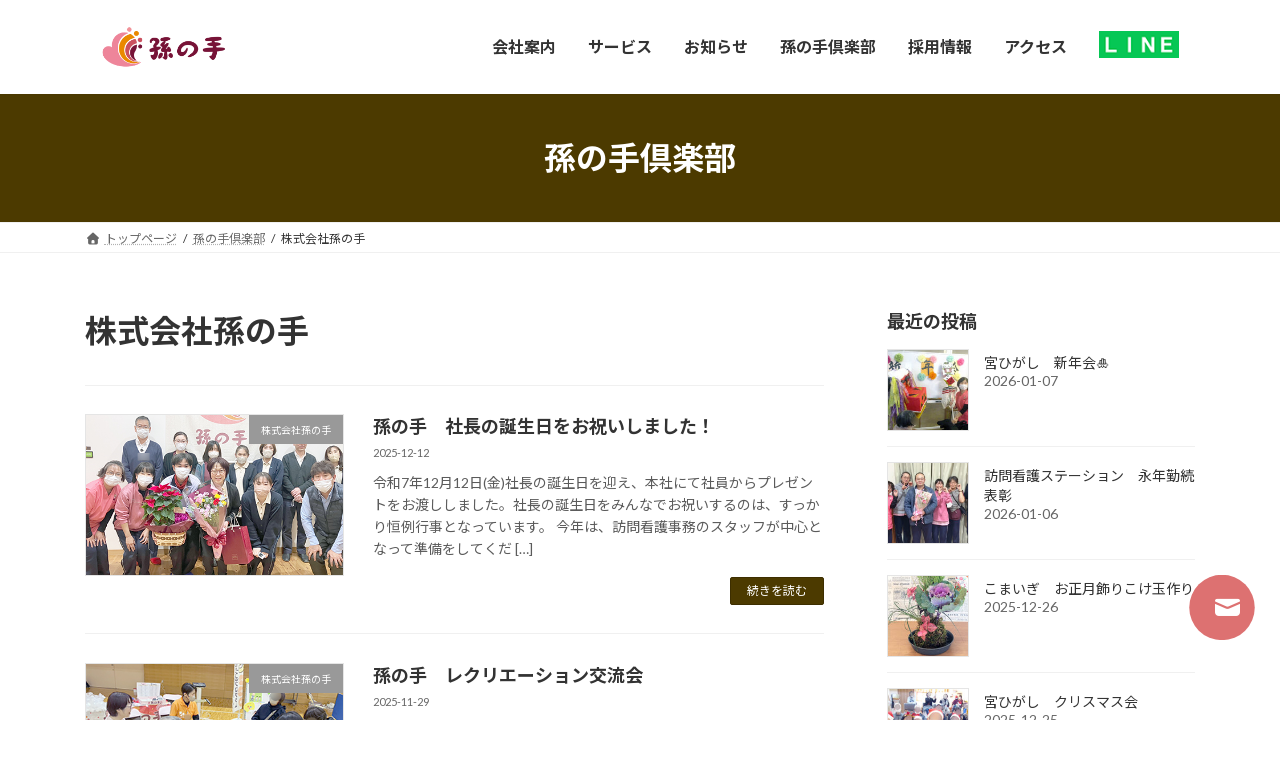

--- FILE ---
content_type: text/html; charset=UTF-8
request_url: https://magonote-inc.jp/category/honsya/
body_size: 105842
content:
<!DOCTYPE html>
<html dir="ltr" lang="ja" prefix="og: https://ogp.me/ns#">
<head>
<meta charset="utf-8">
<meta http-equiv="X-UA-Compatible" content="IE=edge">
<meta name="viewport" content="width=device-width, initial-scale=1">
<title>株式会社孫の手 - 株式会社孫の手</title>
	<style>img:is([sizes="auto" i], [sizes^="auto," i]) { contain-intrinsic-size: 3000px 1500px }</style>
	
		<!-- All in One SEO 4.9.3 - aioseo.com -->
	<meta name="robots" content="max-image-preview:large" />
	<link rel="canonical" href="https://magonote-inc.jp/category/honsya/" />
	<link rel="next" href="https://magonote-inc.jp/category/honsya/page/2/" />
	<meta name="generator" content="All in One SEO (AIOSEO) 4.9.3" />
		<script type="application/ld+json" class="aioseo-schema">
			{"@context":"https:\/\/schema.org","@graph":[{"@type":"BreadcrumbList","@id":"https:\/\/magonote-inc.jp\/category\/honsya\/#breadcrumblist","itemListElement":[{"@type":"ListItem","@id":"https:\/\/magonote-inc.jp#listItem","position":1,"name":"Home","item":"https:\/\/magonote-inc.jp","nextItem":{"@type":"ListItem","@id":"https:\/\/magonote-inc.jp\/category\/honsya\/#listItem","name":"\u682a\u5f0f\u4f1a\u793e\u5b6b\u306e\u624b"}},{"@type":"ListItem","@id":"https:\/\/magonote-inc.jp\/category\/honsya\/#listItem","position":2,"name":"\u682a\u5f0f\u4f1a\u793e\u5b6b\u306e\u624b","previousItem":{"@type":"ListItem","@id":"https:\/\/magonote-inc.jp#listItem","name":"Home"}}]},{"@type":"CollectionPage","@id":"https:\/\/magonote-inc.jp\/category\/honsya\/#collectionpage","url":"https:\/\/magonote-inc.jp\/category\/honsya\/","name":"\u682a\u5f0f\u4f1a\u793e\u5b6b\u306e\u624b - \u682a\u5f0f\u4f1a\u793e\u5b6b\u306e\u624b","inLanguage":"ja","isPartOf":{"@id":"https:\/\/magonote-inc.jp\/#website"},"breadcrumb":{"@id":"https:\/\/magonote-inc.jp\/category\/honsya\/#breadcrumblist"}},{"@type":"Organization","@id":"https:\/\/magonote-inc.jp\/#organization","name":"\u682a\u5f0f\u4f1a\u793e\u5b6b\u306e\u624b","description":"\u304a\u4e00\u4eba\u304a\u4e00\u4eba\u306b\u5bc4\u308a\u6dfb\u3063\u305f\u5b89\u5fc3\u5b89\u5168\u306e\u30b5\u30fc\u30d3\u30b9\u3092\u3054\u63d0\u4f9b\u3044\u305f\u3057\u307e\u3059\u3002","url":"https:\/\/magonote-inc.jp\/","telephone":"+81277467010","logo":{"@type":"ImageObject","url":"https:\/\/magonote-inc.jp\/wp-content\/uploads\/2021\/12\/B.jpg","@id":"https:\/\/magonote-inc.jp\/category\/honsya\/#organizationLogo","width":1252,"height":1252},"image":{"@id":"https:\/\/magonote-inc.jp\/category\/honsya\/#organizationLogo"}},{"@type":"WebSite","@id":"https:\/\/magonote-inc.jp\/#website","url":"https:\/\/magonote-inc.jp\/","name":"\u682a\u5f0f\u4f1a\u793e\u5b6b\u306e\u624b","description":"\u304a\u4e00\u4eba\u304a\u4e00\u4eba\u306b\u5bc4\u308a\u6dfb\u3063\u305f\u5b89\u5fc3\u5b89\u5168\u306e\u30b5\u30fc\u30d3\u30b9\u3092\u3054\u63d0\u4f9b\u3044\u305f\u3057\u307e\u3059\u3002","inLanguage":"ja","publisher":{"@id":"https:\/\/magonote-inc.jp\/#organization"}}]}
		</script>
		<!-- All in One SEO -->

<link rel='dns-prefetch' href='//www.googletagmanager.com' />
<link rel='dns-prefetch' href='//fonts.googleapis.com' />
<link rel="alternate" type="application/rss+xml" title="株式会社孫の手 &raquo; フィード" href="https://magonote-inc.jp/feed/" />
<link rel="alternate" type="application/rss+xml" title="株式会社孫の手 &raquo; コメントフィード" href="https://magonote-inc.jp/comments/feed/" />
<link rel="alternate" type="application/rss+xml" title="株式会社孫の手 &raquo; 株式会社孫の手 カテゴリーのフィード" href="https://magonote-inc.jp/category/honsya/feed/" />
<meta name="description" content="[1ページ目] 株式会社孫の手 について 株式会社孫の手 お一人お一人に寄り添った安心安全のサービスをご提供いたします。" /><script type="text/javascript">
/* <![CDATA[ */
window._wpemojiSettings = {"baseUrl":"https:\/\/s.w.org\/images\/core\/emoji\/15.0.3\/72x72\/","ext":".png","svgUrl":"https:\/\/s.w.org\/images\/core\/emoji\/15.0.3\/svg\/","svgExt":".svg","source":{"concatemoji":"https:\/\/magonote-inc.jp\/wp-includes\/js\/wp-emoji-release.min.js?ver=6.7.4"}};
/*! This file is auto-generated */
!function(i,n){var o,s,e;function c(e){try{var t={supportTests:e,timestamp:(new Date).valueOf()};sessionStorage.setItem(o,JSON.stringify(t))}catch(e){}}function p(e,t,n){e.clearRect(0,0,e.canvas.width,e.canvas.height),e.fillText(t,0,0);var t=new Uint32Array(e.getImageData(0,0,e.canvas.width,e.canvas.height).data),r=(e.clearRect(0,0,e.canvas.width,e.canvas.height),e.fillText(n,0,0),new Uint32Array(e.getImageData(0,0,e.canvas.width,e.canvas.height).data));return t.every(function(e,t){return e===r[t]})}function u(e,t,n){switch(t){case"flag":return n(e,"\ud83c\udff3\ufe0f\u200d\u26a7\ufe0f","\ud83c\udff3\ufe0f\u200b\u26a7\ufe0f")?!1:!n(e,"\ud83c\uddfa\ud83c\uddf3","\ud83c\uddfa\u200b\ud83c\uddf3")&&!n(e,"\ud83c\udff4\udb40\udc67\udb40\udc62\udb40\udc65\udb40\udc6e\udb40\udc67\udb40\udc7f","\ud83c\udff4\u200b\udb40\udc67\u200b\udb40\udc62\u200b\udb40\udc65\u200b\udb40\udc6e\u200b\udb40\udc67\u200b\udb40\udc7f");case"emoji":return!n(e,"\ud83d\udc26\u200d\u2b1b","\ud83d\udc26\u200b\u2b1b")}return!1}function f(e,t,n){var r="undefined"!=typeof WorkerGlobalScope&&self instanceof WorkerGlobalScope?new OffscreenCanvas(300,150):i.createElement("canvas"),a=r.getContext("2d",{willReadFrequently:!0}),o=(a.textBaseline="top",a.font="600 32px Arial",{});return e.forEach(function(e){o[e]=t(a,e,n)}),o}function t(e){var t=i.createElement("script");t.src=e,t.defer=!0,i.head.appendChild(t)}"undefined"!=typeof Promise&&(o="wpEmojiSettingsSupports",s=["flag","emoji"],n.supports={everything:!0,everythingExceptFlag:!0},e=new Promise(function(e){i.addEventListener("DOMContentLoaded",e,{once:!0})}),new Promise(function(t){var n=function(){try{var e=JSON.parse(sessionStorage.getItem(o));if("object"==typeof e&&"number"==typeof e.timestamp&&(new Date).valueOf()<e.timestamp+604800&&"object"==typeof e.supportTests)return e.supportTests}catch(e){}return null}();if(!n){if("undefined"!=typeof Worker&&"undefined"!=typeof OffscreenCanvas&&"undefined"!=typeof URL&&URL.createObjectURL&&"undefined"!=typeof Blob)try{var e="postMessage("+f.toString()+"("+[JSON.stringify(s),u.toString(),p.toString()].join(",")+"));",r=new Blob([e],{type:"text/javascript"}),a=new Worker(URL.createObjectURL(r),{name:"wpTestEmojiSupports"});return void(a.onmessage=function(e){c(n=e.data),a.terminate(),t(n)})}catch(e){}c(n=f(s,u,p))}t(n)}).then(function(e){for(var t in e)n.supports[t]=e[t],n.supports.everything=n.supports.everything&&n.supports[t],"flag"!==t&&(n.supports.everythingExceptFlag=n.supports.everythingExceptFlag&&n.supports[t]);n.supports.everythingExceptFlag=n.supports.everythingExceptFlag&&!n.supports.flag,n.DOMReady=!1,n.readyCallback=function(){n.DOMReady=!0}}).then(function(){return e}).then(function(){var e;n.supports.everything||(n.readyCallback(),(e=n.source||{}).concatemoji?t(e.concatemoji):e.wpemoji&&e.twemoji&&(t(e.twemoji),t(e.wpemoji)))}))}((window,document),window._wpemojiSettings);
/* ]]> */
</script>
<link rel='stylesheet' id='vkExUnit_common_style-css' href='https://magonote-inc.jp/wp-content/plugins/vk-all-in-one-expansion-unit/assets/css/vkExUnit_style.css?ver=9.113.0.1' type='text/css' media='all' />
<style id='vkExUnit_common_style-inline-css' type='text/css'>
.grecaptcha-badge{bottom: 85px !important;}
:root {--ver_page_top_button_url:url(https://magonote-inc.jp/wp-content/plugins/vk-all-in-one-expansion-unit/assets/images/to-top-btn-icon.svg);}@font-face {font-weight: normal;font-style: normal;font-family: "vk_sns";src: url("https://magonote-inc.jp/wp-content/plugins/vk-all-in-one-expansion-unit/inc/sns/icons/fonts/vk_sns.eot?-bq20cj");src: url("https://magonote-inc.jp/wp-content/plugins/vk-all-in-one-expansion-unit/inc/sns/icons/fonts/vk_sns.eot?#iefix-bq20cj") format("embedded-opentype"),url("https://magonote-inc.jp/wp-content/plugins/vk-all-in-one-expansion-unit/inc/sns/icons/fonts/vk_sns.woff?-bq20cj") format("woff"),url("https://magonote-inc.jp/wp-content/plugins/vk-all-in-one-expansion-unit/inc/sns/icons/fonts/vk_sns.ttf?-bq20cj") format("truetype"),url("https://magonote-inc.jp/wp-content/plugins/vk-all-in-one-expansion-unit/inc/sns/icons/fonts/vk_sns.svg?-bq20cj#vk_sns") format("svg");}
.veu_promotion-alert__content--text {border: 1px solid rgba(0,0,0,0.125);padding: 0.5em 1em;border-radius: var(--vk-size-radius);margin-bottom: var(--vk-margin-block-bottom);font-size: 0.875rem;}/* Alert Content部分に段落タグを入れた場合に最後の段落の余白を0にする */.veu_promotion-alert__content--text p:last-of-type{margin-bottom:0;margin-top: 0;}
</style>
<style id='wp-emoji-styles-inline-css' type='text/css'>

	img.wp-smiley, img.emoji {
		display: inline !important;
		border: none !important;
		box-shadow: none !important;
		height: 1em !important;
		width: 1em !important;
		margin: 0 0.07em !important;
		vertical-align: -0.1em !important;
		background: none !important;
		padding: 0 !important;
	}
</style>
<link rel='preload' id='wp-block-library-css-preload' href='https://magonote-inc.jp/wp-includes/css/dist/block-library/style.min.css?ver=6.7.4' as='style' onload="this.onload=null;this.rel='stylesheet'"/>
<link rel='stylesheet' id='wp-block-library-css' href='https://magonote-inc.jp/wp-includes/css/dist/block-library/style.min.css?ver=6.7.4' media='print' onload="this.media='all'; this.onload=null;">
<style id='wp-block-library-inline-css' type='text/css'>
.vk-cols--reverse{flex-direction:row-reverse}.vk-cols--hasbtn{margin-bottom:0}.vk-cols--hasbtn>.row>.vk_gridColumn_item,.vk-cols--hasbtn>.wp-block-column{position:relative;padding-bottom:3em}.vk-cols--hasbtn>.row>.vk_gridColumn_item>.wp-block-buttons,.vk-cols--hasbtn>.row>.vk_gridColumn_item>.vk_button,.vk-cols--hasbtn>.wp-block-column>.wp-block-buttons,.vk-cols--hasbtn>.wp-block-column>.vk_button{position:absolute;bottom:0;width:100%}.vk-cols--fit.wp-block-columns{gap:0}.vk-cols--fit.wp-block-columns,.vk-cols--fit.wp-block-columns:not(.is-not-stacked-on-mobile){margin-top:0;margin-bottom:0;justify-content:space-between}.vk-cols--fit.wp-block-columns>.wp-block-column *:last-child,.vk-cols--fit.wp-block-columns:not(.is-not-stacked-on-mobile)>.wp-block-column *:last-child{margin-bottom:0}.vk-cols--fit.wp-block-columns>.wp-block-column>.wp-block-cover,.vk-cols--fit.wp-block-columns:not(.is-not-stacked-on-mobile)>.wp-block-column>.wp-block-cover{margin-top:0}.vk-cols--fit.wp-block-columns.has-background,.vk-cols--fit.wp-block-columns:not(.is-not-stacked-on-mobile).has-background{padding:0}@media(max-width: 599px){.vk-cols--fit.wp-block-columns:not(.has-background)>.wp-block-column:not(.has-background),.vk-cols--fit.wp-block-columns:not(.is-not-stacked-on-mobile):not(.has-background)>.wp-block-column:not(.has-background){padding-left:0 !important;padding-right:0 !important}}@media(min-width: 782px){.vk-cols--fit.wp-block-columns .block-editor-block-list__block.wp-block-column:not(:first-child),.vk-cols--fit.wp-block-columns>.wp-block-column:not(:first-child),.vk-cols--fit.wp-block-columns:not(.is-not-stacked-on-mobile) .block-editor-block-list__block.wp-block-column:not(:first-child),.vk-cols--fit.wp-block-columns:not(.is-not-stacked-on-mobile)>.wp-block-column:not(:first-child){margin-left:0}}@media(min-width: 600px)and (max-width: 781px){.vk-cols--fit.wp-block-columns .wp-block-column:nth-child(2n),.vk-cols--fit.wp-block-columns:not(.is-not-stacked-on-mobile) .wp-block-column:nth-child(2n){margin-left:0}.vk-cols--fit.wp-block-columns .wp-block-column:not(:only-child),.vk-cols--fit.wp-block-columns:not(.is-not-stacked-on-mobile) .wp-block-column:not(:only-child){flex-basis:50% !important}}.vk-cols--fit--gap1.wp-block-columns{gap:1px}@media(min-width: 600px)and (max-width: 781px){.vk-cols--fit--gap1.wp-block-columns .wp-block-column:not(:only-child){flex-basis:calc(50% - 1px) !important}}.vk-cols--fit.vk-cols--grid>.block-editor-block-list__block,.vk-cols--fit.vk-cols--grid>.wp-block-column,.vk-cols--fit.vk-cols--grid:not(.is-not-stacked-on-mobile)>.block-editor-block-list__block,.vk-cols--fit.vk-cols--grid:not(.is-not-stacked-on-mobile)>.wp-block-column{flex-basis:50%;box-sizing:border-box}@media(max-width: 599px){.vk-cols--fit.vk-cols--grid.vk-cols--grid--alignfull>.wp-block-column:nth-child(2)>.wp-block-cover,.vk-cols--fit.vk-cols--grid.vk-cols--grid--alignfull>.wp-block-column:nth-child(2)>.vk_outer,.vk-cols--fit.vk-cols--grid:not(.is-not-stacked-on-mobile).vk-cols--grid--alignfull>.wp-block-column:nth-child(2)>.wp-block-cover,.vk-cols--fit.vk-cols--grid:not(.is-not-stacked-on-mobile).vk-cols--grid--alignfull>.wp-block-column:nth-child(2)>.vk_outer{width:100vw;margin-right:calc((100% - 100vw)/2);margin-left:calc((100% - 100vw)/2)}}@media(min-width: 600px){.vk-cols--fit.vk-cols--grid.vk-cols--grid--alignfull>.wp-block-column:nth-child(2)>.wp-block-cover,.vk-cols--fit.vk-cols--grid.vk-cols--grid--alignfull>.wp-block-column:nth-child(2)>.vk_outer,.vk-cols--fit.vk-cols--grid:not(.is-not-stacked-on-mobile).vk-cols--grid--alignfull>.wp-block-column:nth-child(2)>.wp-block-cover,.vk-cols--fit.vk-cols--grid:not(.is-not-stacked-on-mobile).vk-cols--grid--alignfull>.wp-block-column:nth-child(2)>.vk_outer{margin-right:calc(100% - 50vw);width:50vw}}@media(min-width: 600px){.vk-cols--fit.vk-cols--grid.vk-cols--grid--alignfull.vk-cols--reverse>.wp-block-column,.vk-cols--fit.vk-cols--grid:not(.is-not-stacked-on-mobile).vk-cols--grid--alignfull.vk-cols--reverse>.wp-block-column{margin-left:0;margin-right:0}.vk-cols--fit.vk-cols--grid.vk-cols--grid--alignfull.vk-cols--reverse>.wp-block-column:nth-child(2)>.wp-block-cover,.vk-cols--fit.vk-cols--grid.vk-cols--grid--alignfull.vk-cols--reverse>.wp-block-column:nth-child(2)>.vk_outer,.vk-cols--fit.vk-cols--grid:not(.is-not-stacked-on-mobile).vk-cols--grid--alignfull.vk-cols--reverse>.wp-block-column:nth-child(2)>.wp-block-cover,.vk-cols--fit.vk-cols--grid:not(.is-not-stacked-on-mobile).vk-cols--grid--alignfull.vk-cols--reverse>.wp-block-column:nth-child(2)>.vk_outer{margin-left:calc(100% - 50vw)}}.vk-cols--menu h2,.vk-cols--menu h3,.vk-cols--menu h4,.vk-cols--menu h5{margin-bottom:.2em;text-shadow:#000 0 0 10px}.vk-cols--menu h2:first-child,.vk-cols--menu h3:first-child,.vk-cols--menu h4:first-child,.vk-cols--menu h5:first-child{margin-top:0}.vk-cols--menu p{margin-bottom:1rem;text-shadow:#000 0 0 10px}.vk-cols--menu .wp-block-cover__inner-container:last-child{margin-bottom:0}.vk-cols--fitbnrs .wp-block-column .wp-block-cover:hover img{filter:unset}.vk-cols--fitbnrs .wp-block-column .wp-block-cover:hover{background-color:unset}.vk-cols--fitbnrs .wp-block-column .wp-block-cover:hover .wp-block-cover__image-background{filter:unset !important}.vk-cols--fitbnrs .wp-block-cover .wp-block-cover__inner-container{position:absolute;height:100%;width:100%}.vk-cols--fitbnrs .vk_button{height:100%;margin:0}.vk-cols--fitbnrs .vk_button .vk_button_btn,.vk-cols--fitbnrs .vk_button .btn{height:100%;width:100%;border:none;box-shadow:none;background-color:unset !important;transition:unset}.vk-cols--fitbnrs .vk_button .vk_button_btn:hover,.vk-cols--fitbnrs .vk_button .btn:hover{transition:unset}.vk-cols--fitbnrs .vk_button .vk_button_btn:after,.vk-cols--fitbnrs .vk_button .btn:after{border:none}.vk-cols--fitbnrs .vk_button .vk_button_link_txt{width:100%;position:absolute;top:50%;left:50%;transform:translateY(-50%) translateX(-50%);font-size:2rem;text-shadow:#000 0 0 10px}.vk-cols--fitbnrs .vk_button .vk_button_link_subCaption{width:100%;position:absolute;top:calc(50% + 2.2em);left:50%;transform:translateY(-50%) translateX(-50%);text-shadow:#000 0 0 10px}@media(min-width: 992px){.vk-cols--media.wp-block-columns{gap:3rem}}.vk-fit-map figure{margin-bottom:0}.vk-fit-map iframe{position:relative;margin-bottom:0;display:block;max-height:400px;width:100vw}.vk-fit-map:is(.alignfull,.alignwide) div{max-width:100%}.vk-table--th--width25 :where(tr>*:first-child){width:25%}.vk-table--th--width30 :where(tr>*:first-child){width:30%}.vk-table--th--width35 :where(tr>*:first-child){width:35%}.vk-table--th--width40 :where(tr>*:first-child){width:40%}.vk-table--th--bg-bright :where(tr>*:first-child){background-color:var(--wp--preset--color--bg-secondary, rgba(0, 0, 0, 0.05))}@media(max-width: 599px){.vk-table--mobile-block :is(th,td){width:100%;display:block}.vk-table--mobile-block.wp-block-table table :is(th,td){border-top:none}}.vk-table--width--th25 :where(tr>*:first-child){width:25%}.vk-table--width--th30 :where(tr>*:first-child){width:30%}.vk-table--width--th35 :where(tr>*:first-child){width:35%}.vk-table--width--th40 :where(tr>*:first-child){width:40%}.no-margin{margin:0}@media(max-width: 599px){.wp-block-image.vk-aligncenter--mobile>.alignright{float:none;margin-left:auto;margin-right:auto}.vk-no-padding-horizontal--mobile{padding-left:0 !important;padding-right:0 !important}}
/* VK Color Palettes */:root{ --wp--preset--color--vk-color-primary:#4c3a00}/* --vk-color-primary is deprecated. */:root{ --vk-color-primary: var(--wp--preset--color--vk-color-primary);}:root{ --wp--preset--color--vk-color-primary-dark:#3d2e00}/* --vk-color-primary-dark is deprecated. */:root{ --vk-color-primary-dark: var(--wp--preset--color--vk-color-primary-dark);}:root{ --wp--preset--color--vk-color-primary-vivid:#544000}/* --vk-color-primary-vivid is deprecated. */:root{ --vk-color-primary-vivid: var(--wp--preset--color--vk-color-primary-vivid);}
</style>
<link rel='preload' id='aioseo/css/src/vue/standalone/blocks/table-of-contents/global.scss-css-preload' href='https://magonote-inc.jp/wp-content/plugins/all-in-one-seo-pack/dist/Lite/assets/css/table-of-contents/global.e90f6d47.css?ver=4.9.3' as='style' onload="this.onload=null;this.rel='stylesheet'"/>
<link rel='stylesheet' id='aioseo/css/src/vue/standalone/blocks/table-of-contents/global.scss-css' href='https://magonote-inc.jp/wp-content/plugins/all-in-one-seo-pack/dist/Lite/assets/css/table-of-contents/global.e90f6d47.css?ver=4.9.3' media='print' onload="this.media='all'; this.onload=null;">
<style id='safe-svg-svg-icon-style-inline-css' type='text/css'>
.safe-svg-cover{text-align:center}.safe-svg-cover .safe-svg-inside{display:inline-block;max-width:100%}.safe-svg-cover svg{fill:currentColor;height:100%;max-height:100%;max-width:100%;width:100%}

</style>
<link rel='preload' id='flatpickr-css-preload' href='https://magonote-inc.jp/wp-content/plugins/elementor/assets/lib/flatpickr/flatpickr.min.css?ver=4.6.13' as='style' onload="this.onload=null;this.rel='stylesheet'"/>
<link rel='stylesheet' id='flatpickr-css' href='https://magonote-inc.jp/wp-content/plugins/elementor/assets/lib/flatpickr/flatpickr.min.css?ver=4.6.13' media='print' onload="this.media='all'; this.onload=null;">
<link rel='preload' id='vk-filter-search-pro-style-css-preload' href='https://magonote-inc.jp/wp-content/plugins/vk-filter-search-pro/inc/filter-search-pro/package/build/style.css?ver=2.18.3.0' as='style' onload="this.onload=null;this.rel='stylesheet'"/>
<link rel='stylesheet' id='vk-filter-search-pro-style-css' href='https://magonote-inc.jp/wp-content/plugins/vk-filter-search-pro/inc/filter-search-pro/package/build/style.css?ver=2.18.3.0' media='print' onload="this.media='all'; this.onload=null;">
<link rel='preload' id='vk-filter-search-style-css-preload' href='https://magonote-inc.jp/wp-content/plugins/vk-filter-search-pro/inc/filter-search/package/build/style.css?ver=2.18.3.0' as='style' onload="this.onload=null;this.rel='stylesheet'"/>
<link rel='stylesheet' id='vk-filter-search-style-css' href='https://magonote-inc.jp/wp-content/plugins/vk-filter-search-pro/inc/filter-search/package/build/style.css?ver=2.18.3.0' media='print' onload="this.media='all'; this.onload=null;">
<link rel='preload' id='editorskit-frontend-css-preload' href='https://magonote-inc.jp/wp-content/plugins/block-options/build/style.build.css?ver=new' as='style' onload="this.onload=null;this.rel='stylesheet'"/>
<link rel='stylesheet' id='editorskit-frontend-css' href='https://magonote-inc.jp/wp-content/plugins/block-options/build/style.build.css?ver=new' media='print' onload="this.media='all'; this.onload=null;">
<style id='classic-theme-styles-inline-css' type='text/css'>
/*! This file is auto-generated */
.wp-block-button__link{color:#fff;background-color:#32373c;border-radius:9999px;box-shadow:none;text-decoration:none;padding:calc(.667em + 2px) calc(1.333em + 2px);font-size:1.125em}.wp-block-file__button{background:#32373c;color:#fff;text-decoration:none}
</style>
<style id='global-styles-inline-css' type='text/css'>
:root{--wp--preset--aspect-ratio--square: 1;--wp--preset--aspect-ratio--4-3: 4/3;--wp--preset--aspect-ratio--3-4: 3/4;--wp--preset--aspect-ratio--3-2: 3/2;--wp--preset--aspect-ratio--2-3: 2/3;--wp--preset--aspect-ratio--16-9: 16/9;--wp--preset--aspect-ratio--9-16: 9/16;--wp--preset--color--black: #000000;--wp--preset--color--cyan-bluish-gray: #abb8c3;--wp--preset--color--white: #ffffff;--wp--preset--color--pale-pink: #f78da7;--wp--preset--color--vivid-red: #cf2e2e;--wp--preset--color--luminous-vivid-orange: #ff6900;--wp--preset--color--luminous-vivid-amber: #fcb900;--wp--preset--color--light-green-cyan: #7bdcb5;--wp--preset--color--vivid-green-cyan: #00d084;--wp--preset--color--pale-cyan-blue: #8ed1fc;--wp--preset--color--vivid-cyan-blue: #0693e3;--wp--preset--color--vivid-purple: #9b51e0;--wp--preset--color--vk-color-primary: #4c3a00;--wp--preset--color--vk-color-primary-dark: #3d2e00;--wp--preset--color--vk-color-primary-vivid: #544000;--wp--preset--gradient--vivid-cyan-blue-to-vivid-purple: linear-gradient(135deg,rgba(6,147,227,1) 0%,rgb(155,81,224) 100%);--wp--preset--gradient--light-green-cyan-to-vivid-green-cyan: linear-gradient(135deg,rgb(122,220,180) 0%,rgb(0,208,130) 100%);--wp--preset--gradient--luminous-vivid-amber-to-luminous-vivid-orange: linear-gradient(135deg,rgba(252,185,0,1) 0%,rgba(255,105,0,1) 100%);--wp--preset--gradient--luminous-vivid-orange-to-vivid-red: linear-gradient(135deg,rgba(255,105,0,1) 0%,rgb(207,46,46) 100%);--wp--preset--gradient--very-light-gray-to-cyan-bluish-gray: linear-gradient(135deg,rgb(238,238,238) 0%,rgb(169,184,195) 100%);--wp--preset--gradient--cool-to-warm-spectrum: linear-gradient(135deg,rgb(74,234,220) 0%,rgb(151,120,209) 20%,rgb(207,42,186) 40%,rgb(238,44,130) 60%,rgb(251,105,98) 80%,rgb(254,248,76) 100%);--wp--preset--gradient--blush-light-purple: linear-gradient(135deg,rgb(255,206,236) 0%,rgb(152,150,240) 100%);--wp--preset--gradient--blush-bordeaux: linear-gradient(135deg,rgb(254,205,165) 0%,rgb(254,45,45) 50%,rgb(107,0,62) 100%);--wp--preset--gradient--luminous-dusk: linear-gradient(135deg,rgb(255,203,112) 0%,rgb(199,81,192) 50%,rgb(65,88,208) 100%);--wp--preset--gradient--pale-ocean: linear-gradient(135deg,rgb(255,245,203) 0%,rgb(182,227,212) 50%,rgb(51,167,181) 100%);--wp--preset--gradient--electric-grass: linear-gradient(135deg,rgb(202,248,128) 0%,rgb(113,206,126) 100%);--wp--preset--gradient--midnight: linear-gradient(135deg,rgb(2,3,129) 0%,rgb(40,116,252) 100%);--wp--preset--gradient--vivid-green-cyan-to-vivid-cyan-blue: linear-gradient(135deg,rgba(0,208,132,1) 0%,rgba(6,147,227,1) 100%);--wp--preset--font-size--small: 14px;--wp--preset--font-size--medium: 20px;--wp--preset--font-size--large: 24px;--wp--preset--font-size--x-large: 42px;--wp--preset--font-size--regular: 16px;--wp--preset--font-size--huge: 36px;--wp--preset--spacing--20: 0.44rem;--wp--preset--spacing--30: 0.67rem;--wp--preset--spacing--40: 1rem;--wp--preset--spacing--50: 1.5rem;--wp--preset--spacing--60: 2.25rem;--wp--preset--spacing--70: 3.38rem;--wp--preset--spacing--80: 5.06rem;--wp--preset--shadow--natural: 6px 6px 9px rgba(0, 0, 0, 0.2);--wp--preset--shadow--deep: 12px 12px 50px rgba(0, 0, 0, 0.4);--wp--preset--shadow--sharp: 6px 6px 0px rgba(0, 0, 0, 0.2);--wp--preset--shadow--outlined: 6px 6px 0px -3px rgba(255, 255, 255, 1), 6px 6px rgba(0, 0, 0, 1);--wp--preset--shadow--crisp: 6px 6px 0px rgba(0, 0, 0, 1);}:where(.is-layout-flex){gap: 0.5em;}:where(.is-layout-grid){gap: 0.5em;}body .is-layout-flex{display: flex;}.is-layout-flex{flex-wrap: wrap;align-items: center;}.is-layout-flex > :is(*, div){margin: 0;}body .is-layout-grid{display: grid;}.is-layout-grid > :is(*, div){margin: 0;}:where(.wp-block-columns.is-layout-flex){gap: 2em;}:where(.wp-block-columns.is-layout-grid){gap: 2em;}:where(.wp-block-post-template.is-layout-flex){gap: 1.25em;}:where(.wp-block-post-template.is-layout-grid){gap: 1.25em;}.has-black-color{color: var(--wp--preset--color--black) !important;}.has-cyan-bluish-gray-color{color: var(--wp--preset--color--cyan-bluish-gray) !important;}.has-white-color{color: var(--wp--preset--color--white) !important;}.has-pale-pink-color{color: var(--wp--preset--color--pale-pink) !important;}.has-vivid-red-color{color: var(--wp--preset--color--vivid-red) !important;}.has-luminous-vivid-orange-color{color: var(--wp--preset--color--luminous-vivid-orange) !important;}.has-luminous-vivid-amber-color{color: var(--wp--preset--color--luminous-vivid-amber) !important;}.has-light-green-cyan-color{color: var(--wp--preset--color--light-green-cyan) !important;}.has-vivid-green-cyan-color{color: var(--wp--preset--color--vivid-green-cyan) !important;}.has-pale-cyan-blue-color{color: var(--wp--preset--color--pale-cyan-blue) !important;}.has-vivid-cyan-blue-color{color: var(--wp--preset--color--vivid-cyan-blue) !important;}.has-vivid-purple-color{color: var(--wp--preset--color--vivid-purple) !important;}.has-vk-color-primary-color{color: var(--wp--preset--color--vk-color-primary) !important;}.has-vk-color-primary-dark-color{color: var(--wp--preset--color--vk-color-primary-dark) !important;}.has-vk-color-primary-vivid-color{color: var(--wp--preset--color--vk-color-primary-vivid) !important;}.has-black-background-color{background-color: var(--wp--preset--color--black) !important;}.has-cyan-bluish-gray-background-color{background-color: var(--wp--preset--color--cyan-bluish-gray) !important;}.has-white-background-color{background-color: var(--wp--preset--color--white) !important;}.has-pale-pink-background-color{background-color: var(--wp--preset--color--pale-pink) !important;}.has-vivid-red-background-color{background-color: var(--wp--preset--color--vivid-red) !important;}.has-luminous-vivid-orange-background-color{background-color: var(--wp--preset--color--luminous-vivid-orange) !important;}.has-luminous-vivid-amber-background-color{background-color: var(--wp--preset--color--luminous-vivid-amber) !important;}.has-light-green-cyan-background-color{background-color: var(--wp--preset--color--light-green-cyan) !important;}.has-vivid-green-cyan-background-color{background-color: var(--wp--preset--color--vivid-green-cyan) !important;}.has-pale-cyan-blue-background-color{background-color: var(--wp--preset--color--pale-cyan-blue) !important;}.has-vivid-cyan-blue-background-color{background-color: var(--wp--preset--color--vivid-cyan-blue) !important;}.has-vivid-purple-background-color{background-color: var(--wp--preset--color--vivid-purple) !important;}.has-vk-color-primary-background-color{background-color: var(--wp--preset--color--vk-color-primary) !important;}.has-vk-color-primary-dark-background-color{background-color: var(--wp--preset--color--vk-color-primary-dark) !important;}.has-vk-color-primary-vivid-background-color{background-color: var(--wp--preset--color--vk-color-primary-vivid) !important;}.has-black-border-color{border-color: var(--wp--preset--color--black) !important;}.has-cyan-bluish-gray-border-color{border-color: var(--wp--preset--color--cyan-bluish-gray) !important;}.has-white-border-color{border-color: var(--wp--preset--color--white) !important;}.has-pale-pink-border-color{border-color: var(--wp--preset--color--pale-pink) !important;}.has-vivid-red-border-color{border-color: var(--wp--preset--color--vivid-red) !important;}.has-luminous-vivid-orange-border-color{border-color: var(--wp--preset--color--luminous-vivid-orange) !important;}.has-luminous-vivid-amber-border-color{border-color: var(--wp--preset--color--luminous-vivid-amber) !important;}.has-light-green-cyan-border-color{border-color: var(--wp--preset--color--light-green-cyan) !important;}.has-vivid-green-cyan-border-color{border-color: var(--wp--preset--color--vivid-green-cyan) !important;}.has-pale-cyan-blue-border-color{border-color: var(--wp--preset--color--pale-cyan-blue) !important;}.has-vivid-cyan-blue-border-color{border-color: var(--wp--preset--color--vivid-cyan-blue) !important;}.has-vivid-purple-border-color{border-color: var(--wp--preset--color--vivid-purple) !important;}.has-vk-color-primary-border-color{border-color: var(--wp--preset--color--vk-color-primary) !important;}.has-vk-color-primary-dark-border-color{border-color: var(--wp--preset--color--vk-color-primary-dark) !important;}.has-vk-color-primary-vivid-border-color{border-color: var(--wp--preset--color--vk-color-primary-vivid) !important;}.has-vivid-cyan-blue-to-vivid-purple-gradient-background{background: var(--wp--preset--gradient--vivid-cyan-blue-to-vivid-purple) !important;}.has-light-green-cyan-to-vivid-green-cyan-gradient-background{background: var(--wp--preset--gradient--light-green-cyan-to-vivid-green-cyan) !important;}.has-luminous-vivid-amber-to-luminous-vivid-orange-gradient-background{background: var(--wp--preset--gradient--luminous-vivid-amber-to-luminous-vivid-orange) !important;}.has-luminous-vivid-orange-to-vivid-red-gradient-background{background: var(--wp--preset--gradient--luminous-vivid-orange-to-vivid-red) !important;}.has-very-light-gray-to-cyan-bluish-gray-gradient-background{background: var(--wp--preset--gradient--very-light-gray-to-cyan-bluish-gray) !important;}.has-cool-to-warm-spectrum-gradient-background{background: var(--wp--preset--gradient--cool-to-warm-spectrum) !important;}.has-blush-light-purple-gradient-background{background: var(--wp--preset--gradient--blush-light-purple) !important;}.has-blush-bordeaux-gradient-background{background: var(--wp--preset--gradient--blush-bordeaux) !important;}.has-luminous-dusk-gradient-background{background: var(--wp--preset--gradient--luminous-dusk) !important;}.has-pale-ocean-gradient-background{background: var(--wp--preset--gradient--pale-ocean) !important;}.has-electric-grass-gradient-background{background: var(--wp--preset--gradient--electric-grass) !important;}.has-midnight-gradient-background{background: var(--wp--preset--gradient--midnight) !important;}.has-small-font-size{font-size: var(--wp--preset--font-size--small) !important;}.has-medium-font-size{font-size: var(--wp--preset--font-size--medium) !important;}.has-large-font-size{font-size: var(--wp--preset--font-size--large) !important;}.has-x-large-font-size{font-size: var(--wp--preset--font-size--x-large) !important;}
:where(.wp-block-post-template.is-layout-flex){gap: 1.25em;}:where(.wp-block-post-template.is-layout-grid){gap: 1.25em;}
:where(.wp-block-columns.is-layout-flex){gap: 2em;}:where(.wp-block-columns.is-layout-grid){gap: 2em;}
:root :where(.wp-block-pullquote){font-size: 1.5em;line-height: 1.6;}
</style>
<link rel='preload' id='fontawesome-6.3.0-css-preload' href='https://magonote-inc.jp/wp-content/plugins/simple-floating-menu/assets/css/fontawesome-6.3.0.css?ver=1.3.2' as='style' onload="this.onload=null;this.rel='stylesheet'"/>
<link rel='stylesheet' id='fontawesome-6.3.0-css' href='https://magonote-inc.jp/wp-content/plugins/simple-floating-menu/assets/css/fontawesome-6.3.0.css?ver=1.3.2' media='print' onload="this.media='all'; this.onload=null;">
<link rel='preload' id='eleganticons-css-preload' href='https://magonote-inc.jp/wp-content/plugins/simple-floating-menu/assets/css/eleganticons.css?ver=1.3.2' as='style' onload="this.onload=null;this.rel='stylesheet'"/>
<link rel='stylesheet' id='eleganticons-css' href='https://magonote-inc.jp/wp-content/plugins/simple-floating-menu/assets/css/eleganticons.css?ver=1.3.2' media='print' onload="this.media='all'; this.onload=null;">
<link rel='preload' id='essentialicon-css-preload' href='https://magonote-inc.jp/wp-content/plugins/simple-floating-menu/assets/css/essentialicon.css?ver=1.3.2' as='style' onload="this.onload=null;this.rel='stylesheet'"/>
<link rel='stylesheet' id='essentialicon-css' href='https://magonote-inc.jp/wp-content/plugins/simple-floating-menu/assets/css/essentialicon.css?ver=1.3.2' media='print' onload="this.media='all'; this.onload=null;">
<link rel='preload' id='iconfont-css-preload' href='https://magonote-inc.jp/wp-content/plugins/simple-floating-menu/assets/css/icofont.css?ver=1.3.2' as='style' onload="this.onload=null;this.rel='stylesheet'"/>
<link rel='stylesheet' id='iconfont-css' href='https://magonote-inc.jp/wp-content/plugins/simple-floating-menu/assets/css/icofont.css?ver=1.3.2' media='print' onload="this.media='all'; this.onload=null;">
<link rel='preload' id='materialdesignicons-css-preload' href='https://magonote-inc.jp/wp-content/plugins/simple-floating-menu/assets/css/materialdesignicons.css?ver=1.3.2' as='style' onload="this.onload=null;this.rel='stylesheet'"/>
<link rel='stylesheet' id='materialdesignicons-css' href='https://magonote-inc.jp/wp-content/plugins/simple-floating-menu/assets/css/materialdesignicons.css?ver=1.3.2' media='print' onload="this.media='all'; this.onload=null;">
<link rel='preload' id='sfm-style-css-preload' href='https://magonote-inc.jp/wp-content/plugins/simple-floating-menu/assets/css/style.css?ver=1.3.2' as='style' onload="this.onload=null;this.rel='stylesheet'"/>
<link rel='stylesheet' id='sfm-style-css' href='https://magonote-inc.jp/wp-content/plugins/simple-floating-menu/assets/css/style.css?ver=1.3.2' media='print' onload="this.media='all'; this.onload=null;">
<style id='sfm-style-inline-css' type='text/css'>
.sfm-floating-menu a.sfm-shape-button{height:65px;width:66px}.sfm-floating-menu a.sfm-shape-button{font-size:25px}.sfm-floating-menu i{top:0px}.sfm-floating-menu.horizontal{margin:0 -2.5px}.sfm-floating-menu.vertical{margin:-2.5px 0}.sfm-floating-menu.horizontal .sfm-button{margin:0 2.5px}.sfm-floating-menu.vertical .sfm-button{margin:2.5px 0}.sfm-floating-menu.top-left,.sfm-floating-menu.top-right,.sfm-floating-menu.top-middle{top:0px}.sfm-floating-menu.bottom-left,.sfm-floating-menu.bottom-right,.sfm-floating-menu.bottom-middle{bottom:80px}.sfm-floating-menu.top-left,.sfm-floating-menu.bottom-left,.sfm-floating-menu.middle-left{left:0px}.sfm-floating-menu.top-right,.sfm-floating-menu.bottom-right,.sfm-floating-menu.middle-right{right:25px}.sfm-floating-menu{z-index:999}.sfm-floating-menu .sfm-6526553d8fd9d a.sfm-shape-button{background:#dd7171}.sfm-floating-menu .sfm-6526553d8fd9d a.sfm-shape-button{color:#FFFFFF}.sfm-floating-menu .sfm-6526553d8fd9d:hover a.sfm-shape-button{background:}.sfm-floating-menu .sfm-6526553d8fd9d:hover a.sfm-shape-button{color:}.sfm-floating-menu .sfm-6526553d8fd9d .sfm-tool-tip{background:#dd7373}.sfm-floating-menu.top-left.horizontal .sfm-6526553d8fd9d .sfm-tool-tip:after,.sfm-floating-menu.top-middle.horizontal .sfm-6526553d8fd9d .sfm-tool-tip:after,.sfm-floating-menu.top-right.horizontal .sfm-6526553d8fd9d .sfm-tool-tip:after{border-color:transparent transparent #dd7373 transparent}.sfm-floating-menu.top-left.vertical .sfm-6526553d8fd9d .sfm-tool-tip:after,.sfm-floating-menu.top-middle.vertical .sfm-6526553d8fd9d .sfm-tool-tip:after,.sfm-floating-menu.bottom-left.vertical .sfm-6526553d8fd9d .sfm-tool-tip:after,.sfm-floating-menu.bottom-middle.vertical .sfm-6526553d8fd9d .sfm-tool-tip:after,.sfm-floating-menu.middle-left.vertical .sfm-6526553d8fd9d .sfm-tool-tip:after{border-color:transparent #dd7373 transparent transparent}.sfm-floating-menu.top-right.vertical .sfm-6526553d8fd9d .sfm-tool-tip:after,.sfm-floating-menu.middle-right.vertical .sfm-6526553d8fd9d .sfm-tool-tip:after,.sfm-floating-menu.bottom-right.vertical .sfm-6526553d8fd9d .sfm-tool-tip:after{border-color:transparent transparent transparent #dd7373}.sfm-floating-menu.bottom-left.horizontal .sfm-6526553d8fd9d .sfm-tool-tip:after,.sfm-floating-menu.bottom-middle.horizontal .sfm-6526553d8fd9d .sfm-tool-tip:after,.sfm-floating-menu.bottom-right.horizontal .sfm-6526553d8fd9d .sfm-tool-tip:after,.sfm-floating-menu.middle-left.horizontal .sfm-6526553d8fd9d .sfm-tool-tip:after,.sfm-floating-menu.middle-right.horizontal .sfm-6526553d8fd9d .sfm-tool-tip:after{border-color:#dd7373 transparent transparent transparent}.sfm-floating-menu .sfm-6526553d8fd9d .sfm-tool-tip a{color:#ffffff}.sfm-floating-menu .sfm-tool-tip a{font-family:Open Sans}.sfm-floating-menu .sfm-tool-tip a{font-weight:500;font-style:normal}.sfm-floating-menu .sfm-tool-tip a{text-transform:none}.sfm-floating-menu .sfm-tool-tip a{text-decoration:none}.sfm-floating-menu .sfm-tool-tip a{font-size:16px}.sfm-floating-menu .sfm-tool-tip a{line-height:1}.sfm-floating-menu .sfm-tool-tip a{letter-spacing:0px}.sfm-floating-menu .sfm-button{--sfm-button-shadow-x:0px}.sfm-floating-menu .sfm-button{--sfm-button-shadow-y:0px}.sfm-floating-menu .sfm-button{--sfm-button-shadow-blur:0px}
</style>
<link rel='preload' id='sfm-fonts-css-preload' href='https://fonts.googleapis.com/css?family=Open+Sans%3A300%2C400%2C500%2C600%2C700%2C800%2C300i%2C400i%2C500i%2C600i%2C700i%2C800i&#038;subset=latin%2Clatin-ext&#038;ver=1.3.2' as='style' onload="this.onload=null;this.rel='stylesheet'"/>
<link rel='stylesheet' id='sfm-fonts-css' href='https://fonts.googleapis.com/css?family=Open+Sans%3A300%2C400%2C500%2C600%2C700%2C800%2C300i%2C400i%2C500i%2C600i%2C700i%2C800i&#038;subset=latin%2Clatin-ext&#038;ver=1.3.2' media='print' onload="this.media='all'; this.onload=null;">
<link rel='stylesheet' id='vk-swiper-style-css' href='https://magonote-inc.jp/wp-content/plugins/vk-blocks/vendor/vektor-inc/vk-swiper/src/assets/css/swiper-bundle.min.css?ver=11.0.2' type='text/css' media='all' />
<link rel='stylesheet' id='lightning-common-style-css' href='https://magonote-inc.jp/wp-content/themes/lightning/_g3/assets/css/style.css?ver=15.33.1' type='text/css' media='all' />
<style id='lightning-common-style-inline-css' type='text/css'>
/* Lightning */:root {--vk-color-primary:#4c3a00;--vk-color-primary-dark:#3d2e00;--vk-color-primary-vivid:#544000;--g_nav_main_acc_icon_open_url:url(https://magonote-inc.jp/wp-content/themes/lightning/_g3/inc/vk-mobile-nav/package/images/vk-menu-acc-icon-open-black.svg);--g_nav_main_acc_icon_close_url: url(https://magonote-inc.jp/wp-content/themes/lightning/_g3/inc/vk-mobile-nav/package/images/vk-menu-close-black.svg);--g_nav_sub_acc_icon_open_url: url(https://magonote-inc.jp/wp-content/themes/lightning/_g3/inc/vk-mobile-nav/package/images/vk-menu-acc-icon-open-white.svg);--g_nav_sub_acc_icon_close_url: url(https://magonote-inc.jp/wp-content/themes/lightning/_g3/inc/vk-mobile-nav/package/images/vk-menu-close-white.svg);}
:root{--swiper-navigation-color: #fff;}
/* vk-mobile-nav */:root {--vk-mobile-nav-menu-btn-bg-src: url("https://magonote-inc.jp/wp-content/themes/lightning/_g3/inc/vk-mobile-nav/package/images/vk-menu-btn-black.svg");--vk-mobile-nav-menu-btn-close-bg-src: url("https://magonote-inc.jp/wp-content/themes/lightning/_g3/inc/vk-mobile-nav/package/images/vk-menu-close-black.svg");--vk-menu-acc-icon-open-black-bg-src: url("https://magonote-inc.jp/wp-content/themes/lightning/_g3/inc/vk-mobile-nav/package/images/vk-menu-acc-icon-open-black.svg");--vk-menu-acc-icon-open-white-bg-src: url("https://magonote-inc.jp/wp-content/themes/lightning/_g3/inc/vk-mobile-nav/package/images/vk-menu-acc-icon-open-white.svg");--vk-menu-acc-icon-close-black-bg-src: url("https://magonote-inc.jp/wp-content/themes/lightning/_g3/inc/vk-mobile-nav/package/images/vk-menu-close-black.svg");--vk-menu-acc-icon-close-white-bg-src: url("https://magonote-inc.jp/wp-content/themes/lightning/_g3/inc/vk-mobile-nav/package/images/vk-menu-close-white.svg");}
</style>
<link rel='stylesheet' id='lightning-design-style-css' href='https://magonote-inc.jp/wp-content/themes/lightning/_g3/design-skin/origin3/css/style.css?ver=15.33.1' type='text/css' media='all' />
<style id='lightning-design-style-inline-css' type='text/css'>
.tagcloud a:before { font-family: "Font Awesome 7 Free";content: "\f02b";font-weight: bold; }
</style>
<link rel='preload' id='vk-blog-card-css-preload' href='https://magonote-inc.jp/wp-content/themes/lightning/_g3/inc/vk-wp-oembed-blog-card/package/css/blog-card.css?ver=6.7.4' as='style' onload="this.onload=null;this.rel='stylesheet'"/>
<link rel='stylesheet' id='vk-blog-card-css' href='https://magonote-inc.jp/wp-content/themes/lightning/_g3/inc/vk-wp-oembed-blog-card/package/css/blog-card.css?ver=6.7.4' media='print' onload="this.media='all'; this.onload=null;">
<link rel='stylesheet' id='veu-cta-css' href='https://magonote-inc.jp/wp-content/plugins/vk-all-in-one-expansion-unit/inc/call-to-action/package/assets/css/style.css?ver=9.113.0.1' type='text/css' media='all' />
<link rel='stylesheet' id='vk-blocks-build-css-css' href='https://magonote-inc.jp/wp-content/plugins/vk-blocks/build/block-build.css?ver=1.115.2.1' type='text/css' media='all' />
<style id='vk-blocks-build-css-inline-css' type='text/css'>
@media (max-width: 575.98px) {:root,body{--vk-margin-sm:1rem;--vk-margin-md:2rem;--vk-margin-lg:3rem;}}@media (min-width: 576px) and (max-width: 991.98px) {:root,body{--vk-margin-sm:1rem;--vk-margin-md:2rem;--vk-margin-lg:3rem;}}@media (min-width: 992px) {:root,body{--vk-margin-sm:2rem;--vk-margin-md:4rem;--vk-margin-lg:6rem;}}

	:root {
		--vk_image-mask-circle: url(https://magonote-inc.jp/wp-content/plugins/vk-blocks/inc/vk-blocks/images/circle.svg);
		--vk_image-mask-wave01: url(https://magonote-inc.jp/wp-content/plugins/vk-blocks/inc/vk-blocks/images/wave01.svg);
		--vk_image-mask-wave02: url(https://magonote-inc.jp/wp-content/plugins/vk-blocks/inc/vk-blocks/images/wave02.svg);
		--vk_image-mask-wave03: url(https://magonote-inc.jp/wp-content/plugins/vk-blocks/inc/vk-blocks/images/wave03.svg);
		--vk_image-mask-wave04: url(https://magonote-inc.jp/wp-content/plugins/vk-blocks/inc/vk-blocks/images/wave04.svg);
	}
	

	:root {

		--vk-balloon-border-width:1px;

		--vk-balloon-speech-offset:-12px;
	}
	

	:root {
		--vk_flow-arrow: url(https://magonote-inc.jp/wp-content/plugins/vk-blocks/inc/vk-blocks/images/arrow_bottom.svg);
	}
	
</style>
<link rel='preload' id='lightning-theme-style-css-preload' href='https://magonote-inc.jp/wp-content/themes/lightning/style.css?ver=15.33.1' as='style' onload="this.onload=null;this.rel='stylesheet'"/>
<link rel='stylesheet' id='lightning-theme-style-css' href='https://magonote-inc.jp/wp-content/themes/lightning/style.css?ver=15.33.1' media='print' onload="this.media='all'; this.onload=null;">
<link rel='preload' id='vk-font-awesome-css-preload' href='https://magonote-inc.jp/wp-content/themes/lightning/vendor/vektor-inc/font-awesome-versions/src/font-awesome/css/all.min.css?ver=7.1.0' as='style' onload="this.onload=null;this.rel='stylesheet'"/>
<link rel='stylesheet' id='vk-font-awesome-css' href='https://magonote-inc.jp/wp-content/themes/lightning/vendor/vektor-inc/font-awesome-versions/src/font-awesome/css/all.min.css?ver=7.1.0' media='print' onload="this.media='all'; this.onload=null;">
<!--n2css--><!--n2js--><script type="text/javascript" src="https://magonote-inc.jp/wp-includes/js/jquery/jquery.min.js?ver=3.7.1" id="jquery-core-js"></script>
<script type="text/javascript" src="https://magonote-inc.jp/wp-includes/js/jquery/jquery-migrate.min.js?ver=3.4.1" id="jquery-migrate-js"></script>

<!-- Site Kit によって追加された Google タグ（gtag.js）スニペット -->
<!-- Google アナリティクス スニペット (Site Kit が追加) -->
<script type="text/javascript" src="https://www.googletagmanager.com/gtag/js?id=GT-WR9FFKT" id="google_gtagjs-js" async></script>
<script type="text/javascript" id="google_gtagjs-js-after">
/* <![CDATA[ */
window.dataLayer = window.dataLayer || [];function gtag(){dataLayer.push(arguments);}
gtag("set","linker",{"domains":["magonote-inc.jp"]});
gtag("js", new Date());
gtag("set", "developer_id.dZTNiMT", true);
gtag("config", "GT-WR9FFKT");
/* ]]> */
</script>
<link rel="https://api.w.org/" href="https://magonote-inc.jp/wp-json/" /><link rel="alternate" title="JSON" type="application/json" href="https://magonote-inc.jp/wp-json/wp/v2/categories/46" /><link rel="EditURI" type="application/rsd+xml" title="RSD" href="https://magonote-inc.jp/xmlrpc.php?rsd" />
<meta name="generator" content="WordPress 6.7.4" />
<meta name="generator" content="Site Kit by Google 1.170.0" /><meta name="generator" content="Elementor 3.34.1; features: e_font_icon_svg, additional_custom_breakpoints; settings: css_print_method-external, google_font-enabled, font_display-swap">
			<style>
				.e-con.e-parent:nth-of-type(n+4):not(.e-lazyloaded):not(.e-no-lazyload),
				.e-con.e-parent:nth-of-type(n+4):not(.e-lazyloaded):not(.e-no-lazyload) * {
					background-image: none !important;
				}
				@media screen and (max-height: 1024px) {
					.e-con.e-parent:nth-of-type(n+3):not(.e-lazyloaded):not(.e-no-lazyload),
					.e-con.e-parent:nth-of-type(n+3):not(.e-lazyloaded):not(.e-no-lazyload) * {
						background-image: none !important;
					}
				}
				@media screen and (max-height: 640px) {
					.e-con.e-parent:nth-of-type(n+2):not(.e-lazyloaded):not(.e-no-lazyload),
					.e-con.e-parent:nth-of-type(n+2):not(.e-lazyloaded):not(.e-no-lazyload) * {
						background-image: none !important;
					}
				}
			</style>
			<link rel="icon" href="https://magonote-inc.jp/wp-content/uploads/2021/12/cropped-B-32x32.png" sizes="32x32" />
<link rel="icon" href="https://magonote-inc.jp/wp-content/uploads/2021/12/cropped-B-192x192.png" sizes="192x192" />
<link rel="apple-touch-icon" href="https://magonote-inc.jp/wp-content/uploads/2021/12/cropped-B-180x180.png" />
<meta name="msapplication-TileImage" content="https://magonote-inc.jp/wp-content/uploads/2021/12/cropped-B-270x270.png" />
		<style type="text/css" id="wp-custom-css">
			
/*  hover  */

.editorskit-block-link {
    display:block;
    position: relative;
    display: flex;
    justify-content: center;
    justify-content: flex-start;
    align-items: center;
}

.editorskit-block-link:before {
    background-color: rgba(0,0,0,0.2);
    position: absolute;
    top: 0;
    right: 0;
    bottom: 0;
    left: 0;
    content: ' ';
    -webkit-transition: all 0.3s;
    -moz-transition: all 0.3s;
    -ms-transition: all 0.3s;
    -o-transition: all 0.3s;
    transition: all 0.3s;
}

.editorskit-block-link:hover:before {background-color: rgba(0,0,0,0.0);}


.yakuin {
	    margin-bottom: 0em;

}


/*全体文字サイズをdef16→18へ*/
p { font-size:18px; }

/*メニュー文字サイズをdef14→16へ*/
.global-nav-list>li .global-nav-name {
    font-size: 16px;
}
.global-nav-list li {
    font-size: 16px;
}
.site-footer {
    font-size: 14px;
}

/*メニュー文字周りを狭く
@media (min-width: 992px)
 * */
.device-pc .global-nav-list>li>a {
    padding: 8px 1em;
}

/*cf7 リストを縦並びに*/
span.wpcf7-list-item { display: block; }

/* Contact Form7 */
.contact7 {
	max-width: 100%;
	box-sizing: border-box;
}
.contact7 dd {
	margin: 0 0 30px 0;
	background-color:
}
.contact7 dt {
	font-weight: normal;
}

/* 必須マーク */
.contact7 .must {
	background: #FF1A00;
}

/* 任意マーク */
.contact7 .optional {
	background: #999;
}

.contact7 .must,
.contact7 .optional {
	color: #FFF;
	border-radius: 3px;
	font-size: 10px;
	margin-left: 10px;
	padding: 5px 10px;
	letter-spacing: 2px;
}
.btn_contact7 {
	text-align: center;
}
.btn_contact7 input {
	width: 70%;
	background-color: #4c3a00;
	color: #FFF;
	font-size: 1.1em;
	font-weight: bold;
	letter-spacing: 0.2em;
	border: 1px solid #4c3a00;
	-webkit-transition: 0.3s;
	-moz-transition: 0.3s;
	-o-transition: 0.3s;
	-ms-transition: 0.3s;
	transition: 0.3s;	
}
.btn_contact7 input:hover {
	background-color: #FFF;
	color: #4c3a00; 
}
@media screen and (min-width: 768px) {
.contact7 dt {
	float: left;
	clear: left;
	width: 35%;
	padding: 5px 10px 5px 0;
	}
.contact7 dd {
	margin-left: 35%;
	}

.btn_contact7 input {
	width: 70%;
	background-color: #4c3a00;
	color: #FFF;
	font-size: 1.1em;
	font-weight: bold;
	letter-spacing: 0.2em;
	border: 1px solid #4c3a00;
	-webkit-transition: 0.3s;
	-moz-transition: 0.3s;
	-o-transition: 0.3s;
	-ms-transition: 0.3s;
	transition: 0.3s;	
}
.btn_contact7 input:hover {
	background-color: #FFF;
	color: #4c3a00; 
}
}
/*cf7 リストを縦並びに*/
span.wpcf7-list-item { display: block; }



/*フッターLightningクレジット表記削除*/
footer .site-footer-copyright p:nth-child(2) {
    display:none !important;
    }

.cta_title {display:none !important;}

/*form privacy*/
ul.mgpp, ul.mgpp li, ul.mgpp li p, .blcpp p { padding-top:0!important; padding-bottom:0!important; margin-top:0!important; margin-bottom :0!important; }
.wpcf7 ul.mgpp li p { display: inline0!important; }
.blcpp { padding-bottom:2em; }

a.sfm-shape-button i.icofont-ui-message { margin-left : 10px!important; }

.clear {
  clear: both;
}
.grecaptcha-badge {
    bottom: 170px !important;
}
.mincho { 
  font-family: "游明朝", YuMincho, "Hiragino Mincho ProN W3", "ヒラギノ明朝 ProN W3", "Hiragino Mincho ProN", "HG明朝E", "ＭＳ Ｐ明朝", "ＭＳ 明朝", serif;
}		</style>
				<style type="text/css">/* VK CSS Customize */aaa{text-align:center;}/* End VK CSS Customize */</style>
			</head>
<body class="archive category category-honsya category-46 wp-embed-responsive vk-blocks device-pc fa_v7_css post-type-post elementor-default elementor-kit-6897">
<a class="skip-link screen-reader-text" href="#main">コンテンツへスキップ</a>
<a class="skip-link screen-reader-text" href="#vk-mobile-nav">ナビゲーションに移動</a>

<header id="site-header" class="site-header site-header--layout--nav-float">
		<div id="site-header-container" class="site-header-container container">

				<div class="site-header-logo">
		<a href="https://magonote-inc.jp/">
			<span><img src="https://magonote-inc.jp/wp-content/uploads/2021/12/D-01.png" alt="株式会社孫の手" /></span>
		</a>
		</div>

		
		<nav id="global-nav" class="global-nav global-nav--layout--float-right"><ul id="menu-%e3%83%88%e3%83%83%e3%83%97%e3%83%a1%e3%83%8b%e3%83%a5%e3%83%bc" class="menu vk-menu-acc global-nav-list nav"><li id="menu-item-7814" class="menu-item menu-item-type-custom menu-item-object-custom menu-item-has-children"><a><strong class="global-nav-name">会社案内</strong></a>
<ul class="sub-menu">
	<li id="menu-item-175" class="menu-item menu-item-type-post_type menu-item-object-page"><a href="https://magonote-inc.jp/overview/">会社概要</a></li>
	<li id="menu-item-131" class="menu-item menu-item-type-post_type menu-item-object-page"><a href="https://magonote-inc.jp/message/">トップメッセージ</a></li>
	<li id="menu-item-132" class="menu-item menu-item-type-post_type menu-item-object-page"><a href="https://magonote-inc.jp/vision_and_philosophy/">経営理念</a></li>
	<li id="menu-item-133" class="menu-item menu-item-type-post_type menu-item-object-page"><a href="https://magonote-inc.jp/%e6%ad%a9%e3%81%bf/">孫の手のあゆみ</a></li>
</ul>
</li>
<li id="menu-item-53" class="menu-item menu-item-type-post_type menu-item-object-page menu-item-has-children"><a href="https://magonote-inc.jp/service/"><strong class="global-nav-name">サービス</strong></a>
<ul class="sub-menu">
	<li id="menu-item-155" class="menu-item menu-item-type-post_type menu-item-object-page"><a href="https://magonote-inc.jp/service/care_management/">居宅介護支援事業所</a></li>
	<li id="menu-item-154" class="menu-item menu-item-type-post_type menu-item-object-page"><a href="https://magonote-inc.jp/service/homecare/">訪問看護ステーション</a></li>
	<li id="menu-item-151" class="menu-item menu-item-type-post_type menu-item-object-page menu-item-has-children"><a href="https://magonote-inc.jp/service/day/">デイサービス</a>
	<ul class="sub-menu">
		<li id="menu-item-165" class="menu-item menu-item-type-post_type menu-item-object-page menu-item-has-children"><a href="https://magonote-inc.jp/service/day/gunma/">群馬県</a>
		<ul class="sub-menu">
			<li id="menu-item-5103" class="menu-item menu-item-type-post_type menu-item-object-page"><a href="https://magonote-inc.jp/service/day/gunma/oota/">デイホーム孫の手・おおた</a></li>
			<li id="menu-item-5102" class="menu-item menu-item-type-post_type menu-item-object-page"><a href="https://magonote-inc.jp/service/day/gunma/kasakake/">デイホーム孫の手・かさかけ</a></li>
			<li id="menu-item-5100" class="menu-item menu-item-type-post_type menu-item-object-page"><a href="https://magonote-inc.jp/service/day/gunma/maebashi/">デイホーム孫の手・前橋南</a></li>
			<li id="menu-item-5101" class="menu-item menu-item-type-post_type menu-item-object-page"><a href="https://magonote-inc.jp/service/day/gunma/komaigi/">デイホーム孫の手・こまいぎ</a></li>
			<li id="menu-item-5099" class="menu-item menu-item-type-post_type menu-item-object-page"><a href="https://magonote-inc.jp/service/day/gunma/iizuka/">デイホーム孫の手・いいづか</a></li>
			<li id="menu-item-5098" class="menu-item menu-item-type-post_type menu-item-object-page"><a href="https://magonote-inc.jp/service/day/gunma/aramaki/">デイホーム孫の手・あらまき</a></li>
			<li id="menu-item-6728" class="menu-item menu-item-type-post_type menu-item-object-page"><a href="https://magonote-inc.jp/service/day/gunma/isesaki/">デイホーム孫の手・いせさき</a></li>
		</ul>
</li>
		<li id="menu-item-166" class="menu-item menu-item-type-post_type menu-item-object-page menu-item-has-children"><a href="https://magonote-inc.jp/service/day/tochigi/">栃木県</a>
		<ul class="sub-menu">
			<li id="menu-item-5097" class="menu-item menu-item-type-post_type menu-item-object-page"><a href="https://magonote-inc.jp/service/day/tochigi/ashikaga/">デイホーム孫の手・あしかが</a></li>
			<li id="menu-item-5091" class="menu-item menu-item-type-post_type menu-item-object-page"><a href="https://magonote-inc.jp/service/day/tochigi/tochigi/">デイホーム孫の手・とちぎ</a></li>
			<li id="menu-item-5092" class="menu-item menu-item-type-post_type menu-item-object-page"><a href="https://magonote-inc.jp/service/day/tochigi/miyahigashi/">デイホーム孫の手・宮ひがし</a></li>
			<li id="menu-item-5096" class="menu-item menu-item-type-post_type menu-item-object-page"><a href="https://magonote-inc.jp/service/day/tochigi/oyama/">デイホーム孫の手・おやま</a></li>
			<li id="menu-item-5095" class="menu-item menu-item-type-post_type menu-item-object-page"><a href="https://magonote-inc.jp/service/day/tochigi/sano/">デイホーム孫の手・さの</a></li>
			<li id="menu-item-14227" class="menu-item menu-item-type-post_type menu-item-object-page"><a href="https://magonote-inc.jp/service/day/tochigi/shimotsuke/">デイホーム孫の手・しもつけ</a></li>
		</ul>
</li>
		<li id="menu-item-5094" class="menu-item menu-item-type-post_type menu-item-object-page menu-item-has-children"><a href="https://magonote-inc.jp/service/day/saitama/">埼玉県</a>
		<ul class="sub-menu">
			<li id="menu-item-5089" class="menu-item menu-item-type-post_type menu-item-object-page"><a href="https://magonote-inc.jp/service/day/saitama/menuma/">デイホーム孫の手・めぬま</a></li>
		</ul>
</li>
	</ul>
</li>
	<li id="menu-item-3166" class="menu-item menu-item-type-post_type menu-item-object-page menu-item-has-children"><a href="https://magonote-inc.jp/service/intractable-disease/">難病特化型デイサービス</a>
	<ul class="sub-menu">
		<li id="menu-item-5662" class="menu-item menu-item-type-post_type menu-item-object-page"><a href="https://magonote-inc.jp/service/intractable-disease/zutto_oota/">ずっと孫の手・おおた</a></li>
		<li id="menu-item-5663" class="menu-item menu-item-type-post_type menu-item-object-page"><a href="https://magonote-inc.jp/service/intractable-disease/zutto_takasaki/">ずっと孫の手・たかさき</a></li>
	</ul>
</li>
	<li id="menu-item-156" class="menu-item menu-item-type-post_type menu-item-object-page"><a href="https://magonote-inc.jp/service/elderly/">サービス付き高齢者向け住宅　人生の奥座敷孫の手</a></li>
	<li id="menu-item-157" class="menu-item menu-item-type-post_type menu-item-object-page"><a href="https://magonote-inc.jp/service/short_stay/">ショートステイ</a></li>
	<li id="menu-item-13050" class="menu-item menu-item-type-custom menu-item-object-custom"><a target="_blank" href="https://pampacapaan.magonote-inc.jp/">シニアパークジム　パンパカパーン</a></li>
	<li id="menu-item-2138" class="menu-item menu-item-type-post_type menu-item-object-page"><a href="https://magonote-inc.jp/service/suketto/">便利屋　すけっと孫の手</a></li>
</ul>
</li>
<li id="menu-item-13381" class="menu-item menu-item-type-custom menu-item-object-custom"><a href="https://magonote-inc.jp/notice/"><strong class="global-nav-name">お知らせ</strong></a></li>
<li id="menu-item-52" class="menu-item menu-item-type-post_type menu-item-object-page current_page_parent current-menu-ancestor"><a href="https://magonote-inc.jp/club/"><strong class="global-nav-name">孫の手倶楽部</strong></a></li>
<li id="menu-item-2218" class="menu-item menu-item-type-post_type menu-item-object-page"><a href="https://magonote-inc.jp/careers/"><strong class="global-nav-name">採用情報</strong></a></li>
<li id="menu-item-38" class="menu-item menu-item-type-post_type menu-item-object-page"><a href="https://magonote-inc.jp/access/"><strong class="global-nav-name">アクセス</strong></a></li>
<li id="menu-item-8252" class="menu-item menu-item-type-post_type menu-item-object-page"><a href="https://magonote-inc.jp/line-official/"><strong class="global-nav-name"><img src="https://magonote-inc.jp/wp-content/uploads/2024/06/menu-line30.png" alt="LINE公式アカウント" height="25" width="75" border="0"></strong></a></li>
</ul></nav>	</div>
	</header>



	<div class="page-header"><div class="page-header-inner container">
<div class="page-header-title">孫の手倶楽部</div></div></div><!-- [ /.page-header ] -->

	<!-- [ #breadcrumb ] --><div id="breadcrumb" class="breadcrumb"><div class="container"><ol class="breadcrumb-list" itemscope itemtype="https://schema.org/BreadcrumbList"><li class="breadcrumb-list__item breadcrumb-list__item--home" itemprop="itemListElement" itemscope itemtype="http://schema.org/ListItem"><a href="https://magonote-inc.jp" itemprop="item"><i class="fas fa-fw fa-home"></i><span itemprop="name">トップページ</span></a><meta itemprop="position" content="1" /></li><li class="breadcrumb-list__item" itemprop="itemListElement" itemscope itemtype="http://schema.org/ListItem"><a href="https://magonote-inc.jp/club/" itemprop="item"><span itemprop="name">孫の手倶楽部</span></a><meta itemprop="position" content="2" /></li><li class="breadcrumb-list__item" itemprop="itemListElement" itemscope itemtype="http://schema.org/ListItem"><span itemprop="name">株式会社孫の手</span><meta itemprop="position" content="3" /></li></ol></div></div><!-- [ /#breadcrumb ] -->


<div class="site-body">
		<div class="site-body-container container">

		<div class="main-section main-section--col--two" id="main" role="main">
			
			<header class="archive-header"><h1 class="archive-header-title">株式会社孫の手</h1></header>

	
	<div class="post-list vk_posts vk_posts-mainSection">

		<div id="post-14094" class="vk_post vk_post-postType-post media vk_post-col-xs-12 vk_post-col-sm-12 vk_post-col-lg-12 vk_post-btn-display post-14094 post type-post status-publish format-standard has-post-thumbnail hentry category-honsya"><div class="vk_post_imgOuter media-img" style="background-image:url(https://magonote-inc.jp/wp-content/uploads/2025/12/magonote-20251212-main.jpg)"><a href="https://magonote-inc.jp/magonote-2025-12-12-happybirthday/"><div class="card-img-overlay"><span class="vk_post_imgOuter_singleTermLabel" style="color:#fff;background-color:#999999">株式会社孫の手</span></div><img src="https://magonote-inc.jp/wp-content/uploads/2025/12/magonote-20251212-main-300x169.jpg" class="vk_post_imgOuter_img wp-post-image" sizes="(max-width: 300px) 100vw, 300px" /></a></div><!-- [ /.vk_post_imgOuter ] --><div class="vk_post_body media-body"><h5 class="vk_post_title media-title"><a href="https://magonote-inc.jp/magonote-2025-12-12-happybirthday/">孫の手　社長の誕生日をお祝いしました！</a></h5><div class="vk_post_date media-date published">2025-12-12</div><p class="vk_post_excerpt media-text">令和7年12月12日(金)社長の誕生日を迎え、本社にて社員からプレゼントをお渡ししました。社長の誕生日をみんなでお祝いするのは、すっかり恒例行事となっています。 今年は、訪問看護事務のスタッフが中心となって準備をしてくだ [&hellip;]</p><div class="vk_post_btnOuter text-right"><a class="btn btn-sm btn-primary vk_post_btn" href="https://magonote-inc.jp/magonote-2025-12-12-happybirthday/">続きを読む</a></div></div><!-- [ /.media-body ] --></div><!-- [ /.media ] --><div id="post-14010" class="vk_post vk_post-postType-post media vk_post-col-xs-12 vk_post-col-sm-12 vk_post-col-lg-12 vk_post-btn-display post-14010 post type-post status-publish format-standard has-post-thumbnail hentry category-honsya tag-sdgs tag-166"><div class="vk_post_imgOuter media-img" style="background-image:url(https://magonote-inc.jp/wp-content/uploads/2025/12/magonote-20251129-01.jpg)"><a href="https://magonote-inc.jp/magonote-2025-11-29-midorishi-koryukai/"><div class="card-img-overlay"><span class="vk_post_imgOuter_singleTermLabel" style="color:#fff;background-color:#999999">株式会社孫の手</span></div><img src="https://magonote-inc.jp/wp-content/uploads/2025/12/magonote-20251129-01-300x169.jpg" class="vk_post_imgOuter_img wp-post-image" sizes="(max-width: 300px) 100vw, 300px" /></a></div><!-- [ /.vk_post_imgOuter ] --><div class="vk_post_body media-body"><h5 class="vk_post_title media-title"><a href="https://magonote-inc.jp/magonote-2025-11-29-midorishi-koryukai/">孫の手　レクリエーション交流会</a></h5><div class="vk_post_date media-date published">2025-11-29</div><p class="vk_post_excerpt media-text">令和7年11月29日(土)笠懸町地区福祉部会長会主催の『レクリエーション交流会』が開催され、孫の手は健康コーナーを担当しました。健康コーナーでは、体組成計を使った身体測定や“健康活動相談”を行い、手足を動かして取り組む脳 [&hellip;]</p><div class="vk_post_btnOuter text-right"><a class="btn btn-sm btn-primary vk_post_btn" href="https://magonote-inc.jp/magonote-2025-11-29-midorishi-koryukai/">続きを読む</a></div></div><!-- [ /.media-body ] --></div><!-- [ /.media ] --><div id="post-14077" class="vk_post vk_post-postType-post media vk_post-col-xs-12 vk_post-col-sm-12 vk_post-col-lg-12 vk_post-btn-display post-14077 post type-post status-publish format-standard has-post-thumbnail hentry category-honsya"><div class="vk_post_imgOuter media-img" style="background-image:url(https://magonote-inc.jp/wp-content/uploads/2025/12/magonote-20251128-01.jpg)"><a href="https://magonote-inc.jp/magonote-2025-11-28-kumade/"><div class="card-img-overlay"><span class="vk_post_imgOuter_singleTermLabel" style="color:#fff;background-color:#999999">株式会社孫の手</span></div><img src="https://magonote-inc.jp/wp-content/uploads/2025/12/magonote-20251128-01-300x169.jpg" class="vk_post_imgOuter_img wp-post-image" sizes="(max-width: 300px) 100vw, 300px" /></a></div><!-- [ /.vk_post_imgOuter ] --><div class="vk_post_body media-body"><h5 class="vk_post_title media-title"><a href="https://magonote-inc.jp/magonote-2025-11-28-kumade/">孫の手　熊手到着</a></h5><div class="vk_post_date media-date published">2025-11-28</div><p class="vk_post_excerpt media-text">令和7年11月28日(金)先日買い求めた熊手が、本社に届けられました。お店の方が玄関前まで運んでくださり、威勢の良い掛け声とともに“手締め”をしてくださいました。その後は、熊手をバックに社長と社員で記念撮影を行い、熊手の [&hellip;]</p><div class="vk_post_btnOuter text-right"><a class="btn btn-sm btn-primary vk_post_btn" href="https://magonote-inc.jp/magonote-2025-11-28-kumade/">続きを読む</a></div></div><!-- [ /.media-body ] --></div><!-- [ /.media ] --><div id="post-13989" class="vk_post vk_post-postType-post media vk_post-col-xs-12 vk_post-col-sm-12 vk_post-col-lg-12 vk_post-btn-display post-13989 post type-post status-publish format-standard has-post-thumbnail hentry category-honsya tag-166"><div class="vk_post_imgOuter media-img" style="background-image:url(https://magonote-inc.jp/wp-content/uploads/2025/11/magonote-20251126-03.jpg)"><a href="https://magonote-inc.jp/magonote-2025-11-26-okashication/"><div class="card-img-overlay"><span class="vk_post_imgOuter_singleTermLabel" style="color:#fff;background-color:#999999">株式会社孫の手</span></div><img src="https://magonote-inc.jp/wp-content/uploads/2025/11/magonote-20251126-03-300x169.jpg" class="vk_post_imgOuter_img wp-post-image" sizes="(max-width: 300px) 100vw, 300px" /></a></div><!-- [ /.vk_post_imgOuter ] --><div class="vk_post_body media-body"><h5 class="vk_post_title media-title"><a href="https://magonote-inc.jp/magonote-2025-11-26-okashication/">孫の手　職員交流イベント「お菓子ケーション」</a></h5><div class="vk_post_date media-date published">2025-11-26</div><p class="vk_post_excerpt media-text">株式会社孫の手本社では、職員同士の交流を深める“お菓子ケーション”を行いました。お菓子を囲みながら気軽にお話しする、社内の交流イベントです。この日はお誕生日を迎えた社員がいたため、前日・前々日に誕生日だった社員とあわせて [&hellip;]</p><div class="vk_post_btnOuter text-right"><a class="btn btn-sm btn-primary vk_post_btn" href="https://magonote-inc.jp/magonote-2025-11-26-okashication/">続きを読む</a></div></div><!-- [ /.media-body ] --></div><!-- [ /.media ] --><div id="post-13999" class="vk_post vk_post-postType-post media vk_post-col-xs-12 vk_post-col-sm-12 vk_post-col-lg-12 vk_post-btn-display post-13999 post type-post status-publish format-standard has-post-thumbnail hentry category-honsya"><div class="vk_post_imgOuter media-img" style="background-image:url(https://magonote-inc.jp/wp-content/uploads/2025/11/magonote20251126-magotama-02.jpg)"><a href="https://magonote-inc.jp/magonote-2025-11-26-magotama/"><div class="card-img-overlay"><span class="vk_post_imgOuter_singleTermLabel" style="color:#fff;background-color:#999999">株式会社孫の手</span></div><img src="https://magonote-inc.jp/wp-content/uploads/2025/11/magonote20251126-magotama-02-300x169.jpg" class="vk_post_imgOuter_img wp-post-image" sizes="(max-width: 300px) 100vw, 300px" /></a></div><!-- [ /.vk_post_imgOuter ] --><div class="vk_post_body media-body"><h5 class="vk_post_title media-title"><a href="https://magonote-inc.jp/magonote-2025-11-26-magotama/">孫の手　社内アイデアコンテスト</a></h5><div class="vk_post_date media-date published">2025-11-26</div><p class="vk_post_excerpt media-text">令和7年11月26日(水)社内アイデアコンテスト『magotama』の表彰式を行いました。このコンテストは、日々の業務改善や新しいサービスにつながるアイデアを社員から募る企画で、“会社をもっと良くしたい”という想いが込め [&hellip;]</p><div class="vk_post_btnOuter text-right"><a class="btn btn-sm btn-primary vk_post_btn" href="https://magonote-inc.jp/magonote-2025-11-26-magotama/">続きを読む</a></div></div><!-- [ /.media-body ] --></div><!-- [ /.media ] --><div id="post-13962" class="vk_post vk_post-postType-post media vk_post-col-xs-12 vk_post-col-sm-12 vk_post-col-lg-12 vk_post-btn-display post-13962 post type-post status-publish format-standard has-post-thumbnail hentry category-honsya"><div class="vk_post_imgOuter media-img" style="background-image:url(https://magonote-inc.jp/wp-content/uploads/2025/11/magonote-20251119-01.jpg)"><a href="https://magonote-inc.jp/magonote-2025-11-19-ebisuko/"><div class="card-img-overlay"><span class="vk_post_imgOuter_singleTermLabel" style="color:#fff;background-color:#999999">株式会社孫の手</span></div><img src="https://magonote-inc.jp/wp-content/uploads/2025/11/magonote-20251119-01-300x169.jpg" class="vk_post_imgOuter_img wp-post-image" sizes="(max-width: 300px) 100vw, 300px" /></a></div><!-- [ /.vk_post_imgOuter ] --><div class="vk_post_body media-body"><h5 class="vk_post_title media-title"><a href="https://magonote-inc.jp/magonote-2025-11-19-ebisuko/">孫の手　桐生西宮神社えびす講参拝</a></h5><div class="vk_post_date media-date published">2025-11-19</div><p class="vk_post_excerpt media-text">令和7年11月19日(金)今年も桐生西宮神社の“えびす講”にあわせ、社長や役員が参拝しました。えびす講は商売繁盛を願う伝統行事で、毎年多くの方々が福を求めて訪れる、桐生の冬の風物詩です。 参拝後には、境内の露店で縁起物の [&hellip;]</p><div class="vk_post_btnOuter text-right"><a class="btn btn-sm btn-primary vk_post_btn" href="https://magonote-inc.jp/magonote-2025-11-19-ebisuko/">続きを読む</a></div></div><!-- [ /.media-body ] --></div><!-- [ /.media ] --><div id="post-13926" class="vk_post vk_post-postType-post media vk_post-col-xs-12 vk_post-col-sm-12 vk_post-col-lg-12 vk_post-btn-display post-13926 post type-post status-publish format-standard has-post-thumbnail hentry category-honsya tag-sdgs tag-166"><div class="vk_post_imgOuter media-img" style="background-image:url(https://magonote-inc.jp/wp-content/uploads/2025/11/magonote-20251111-main.jpg)"><a href="https://magonote-inc.jp/magonote-2025-11-11-clean/"><div class="card-img-overlay"><span class="vk_post_imgOuter_singleTermLabel" style="color:#fff;background-color:#999999">株式会社孫の手</span></div><img src="https://magonote-inc.jp/wp-content/uploads/2025/11/magonote-20251111-main-300x169.jpg" class="vk_post_imgOuter_img wp-post-image" sizes="(max-width: 300px) 100vw, 300px" /></a></div><!-- [ /.vk_post_imgOuter ] --><div class="vk_post_body media-body"><h5 class="vk_post_title media-title"><a href="https://magonote-inc.jp/magonote-2025-11-11-clean/">孫の手　介護の日に全事業所で一斉清掃</a></h5><div class="vk_post_date media-date published">2025-11-11</div><p class="vk_post_excerpt media-text">令和7年11月11日(火)11月11日の“介護の日”に合わせ、孫の手の全事業所で一斉清掃を実施しました。清掃を行った時間帯は事業所によってさまざまで、朝の忙しい時間に取り組んだ事業所もあれば、夕方の落ち着いた時間帯に実施 [&hellip;]</p><div class="vk_post_btnOuter text-right"><a class="btn btn-sm btn-primary vk_post_btn" href="https://magonote-inc.jp/magonote-2025-11-11-clean/">続きを読む</a></div></div><!-- [ /.media-body ] --></div><!-- [ /.media ] --><div id="post-13294" class="vk_post vk_post-postType-post media vk_post-col-xs-12 vk_post-col-sm-12 vk_post-col-lg-12 vk_post-btn-display post-13294 post type-post status-publish format-standard has-post-thumbnail hentry category-honsya tag-166"><div class="vk_post_imgOuter media-img" style="background-image:url(https://magonote-inc.jp/wp-content/uploads/2025/09/magonote-20250921-01.jpg)"><a href="https://magonote-inc.jp/magonote-2025-9-21-kasakake-shotengai/"><div class="card-img-overlay"><span class="vk_post_imgOuter_singleTermLabel" style="color:#fff;background-color:#999999">株式会社孫の手</span></div><img src="https://magonote-inc.jp/wp-content/uploads/2025/09/magonote-20250921-01-300x169.jpg" class="vk_post_imgOuter_img wp-post-image" sizes="(max-width: 300px) 100vw, 300px" /></a></div><!-- [ /.vk_post_imgOuter ] --><div class="vk_post_body media-body"><h5 class="vk_post_title media-title"><a href="https://magonote-inc.jp/magonote-2025-9-21-kasakake-shotengai/">孫の手　笠懸あおぞら商店街に出店</a></h5><div class="vk_post_date media-date published">2025-09-21</div><p class="vk_post_excerpt media-text">令和7年9月21日(日)みどり市役所笠懸庁舎東側道路で行われた『笠懸あおぞら商店街』に、握力測定を行うブースを出店しました。男女別に幼児・小学生・中学生・高校生・大人の部門ごとに、上位3位までの入賞者を決定！幼児のお子さ [&hellip;]</p><div class="vk_post_btnOuter text-right"><a class="btn btn-sm btn-primary vk_post_btn" href="https://magonote-inc.jp/magonote-2025-9-21-kasakake-shotengai/">続きを読む</a></div></div><!-- [ /.media-body ] --></div><!-- [ /.media ] --><div id="post-13079" class="vk_post vk_post-postType-post media vk_post-col-xs-12 vk_post-col-sm-12 vk_post-col-lg-12 vk_post-btn-display post-13079 post type-post status-publish format-standard has-post-thumbnail hentry category-honsya tag-sdgs tag-166"><div class="vk_post_imgOuter media-img" style="background-image:url(https://magonote-inc.jp/wp-content/uploads/2025/09/magonote-20250823-01-ec.jpg)"><a href="https://magonote-inc.jp/magonote-2025-8-23-oshigoto-taiken/"><div class="card-img-overlay"><span class="vk_post_imgOuter_singleTermLabel" style="color:#fff;background-color:#999999">株式会社孫の手</span></div><img src="https://magonote-inc.jp/wp-content/uploads/2025/09/magonote-20250823-01-ec-300x169.jpg" class="vk_post_imgOuter_img wp-post-image" sizes="(max-width: 300px) 100vw, 300px" /></a></div><!-- [ /.vk_post_imgOuter ] --><div class="vk_post_body media-body"><h5 class="vk_post_title media-title"><a href="https://magonote-inc.jp/magonote-2025-8-23-oshigoto-taiken/">孫の手　おしごと体験2025 in ジョイホンパーク吉岡</a></h5><div class="vk_post_date media-date published">2025-08-23</div><p class="vk_post_excerpt media-text">令和7年8月23日(土)ジョイホンパーク吉岡で開催された「おしごと体験2025 in ジョイホンパーク吉岡」に、ブースを出展しました。5歳以上のお子様や学生の方を対象に、介護のお仕事を体験していただきました。車椅子の押し [&hellip;]</p><div class="vk_post_btnOuter text-right"><a class="btn btn-sm btn-primary vk_post_btn" href="https://magonote-inc.jp/magonote-2025-8-23-oshigoto-taiken/">続きを読む</a></div></div><!-- [ /.media-body ] --></div><!-- [ /.media ] --><div id="post-12718" class="vk_post vk_post-postType-post media vk_post-col-xs-12 vk_post-col-sm-12 vk_post-col-lg-12 vk_post-btn-display post-12718 post type-post status-publish format-standard has-post-thumbnail hentry category-honsya"><div class="vk_post_imgOuter media-img" style="background-image:url(https://magonote-inc.jp/wp-content/uploads/2025/06/magonote-20250525-01.jpg)"><a href="https://magonote-inc.jp/magonote-2025-5-25-jichinsai/"><div class="card-img-overlay"><span class="vk_post_imgOuter_singleTermLabel" style="color:#fff;background-color:#999999">株式会社孫の手</span></div><img src="https://magonote-inc.jp/wp-content/uploads/2025/06/magonote-20250525-01-300x169.jpg" class="vk_post_imgOuter_img wp-post-image" sizes="(max-width: 300px) 100vw, 300px" /></a></div><!-- [ /.vk_post_imgOuter ] --><div class="vk_post_body media-body"><h5 class="vk_post_title media-title"><a href="https://magonote-inc.jp/magonote-2025-5-25-jichinsai/">デイホーム孫の手・しもつけ　地鎮祭</a></h5><div class="vk_post_date media-date published">2025-05-25</div><p class="vk_post_excerpt media-text">令和7年5月25日(日)栃木県下野市内に開所予定の「デイホーム孫の手・しもつけ」新築工事に向けての地鎮祭を執り行いました。地鎮祭には弊社社長や社員も参加し、工事の無事と土地の安泰をお祈りしました。</p><div class="vk_post_btnOuter text-right"><a class="btn btn-sm btn-primary vk_post_btn" href="https://magonote-inc.jp/magonote-2025-5-25-jichinsai/">続きを読む</a></div></div><!-- [ /.media-body ] --></div><!-- [ /.media ] -->
	</div><!-- [ /.post-list ] -->


	
	<nav class="navigation pagination" aria-label="投稿のページ送り">
		<h2 class="screen-reader-text">投稿のページ送り</h2>
		<div class="nav-links"><ul class='page-numbers'>
	<li><span aria-current="page" class="page-numbers current"><span class="meta-nav screen-reader-text">固定ページ </span>1</span></li>
	<li><a class="page-numbers" href="https://magonote-inc.jp/category/honsya/page/2/"><span class="meta-nav screen-reader-text">固定ページ </span>2</a></li>
	<li><span class="page-numbers dots">&hellip;</span></li>
	<li><a class="page-numbers" href="https://magonote-inc.jp/category/honsya/page/4/"><span class="meta-nav screen-reader-text">固定ページ </span>4</a></li>
	<li><a class="next page-numbers" href="https://magonote-inc.jp/category/honsya/page/2/">&raquo;</a></li>
</ul>
</div>
	</nav>


					</div><!-- [ /.main-section ] -->

		<div class="sub-section sub-section--col--two">
<aside class="widget widget_vkexunit_post_list" id="vkexunit_post_list-4"><div class="veu_postList pt_0"><h4 class="widget-title sub-section-title">最近の投稿</h4><div class="postList postList_miniThumb">
<div class="postList_item" id="post-14263">
				<div class="postList_thumbnail">
		<a href="https://magonote-inc.jp/miyahigashi-2026-1-7-newyear-party/">
			<img width="150" height="150" src="https://magonote-inc.jp/wp-content/uploads/2026/01/miyahigashi-20260107-02-150x150.jpg" class="attachment-thumbnail size-thumbnail wp-post-image" alt="デイホーム孫の手・宮ひがし 新年会の様子" decoding="async" />		</a>
		</div><!-- [ /.postList_thumbnail ] -->
		<div class="postList_body">
		<div class="postList_title entry-title"><a href="https://magonote-inc.jp/miyahigashi-2026-1-7-newyear-party/">宮ひがし　新年会🎍</a></div><div class="published postList_date postList_meta_items">2026-01-07</div>	</div><!-- [ /.postList_body ] -->
</div>
		
<div class="postList_item" id="post-14206">
				<div class="postList_thumbnail">
		<a href="https://magonote-inc.jp/homecare-oota-20260106-long-service-award/">
			<img width="150" height="150" src="https://magonote-inc.jp/wp-content/uploads/2026/01/houkan-oota-20260106-150x150.jpg" class="attachment-thumbnail size-thumbnail wp-post-image" alt="" decoding="async" />		</a>
		</div><!-- [ /.postList_thumbnail ] -->
		<div class="postList_body">
		<div class="postList_title entry-title"><a href="https://magonote-inc.jp/homecare-oota-20260106-long-service-award/">訪問看護ステーション　永年勤続表彰</a></div><div class="published postList_date postList_meta_items">2026-01-06</div>	</div><!-- [ /.postList_body ] -->
</div>
		
<div class="postList_item" id="post-14149">
				<div class="postList_thumbnail">
		<a href="https://magonote-inc.jp/komaigi-2025-12-26-kokedama/">
			<img width="150" height="150" src="https://magonote-inc.jp/wp-content/uploads/2025/12/komaigi-20251226-ec-150x150.jpg" class="attachment-thumbnail size-thumbnail wp-post-image" alt="デイホーム孫の手・こまいぎ　お正月飾りこけ玉作りの様子" decoding="async" />		</a>
		</div><!-- [ /.postList_thumbnail ] -->
		<div class="postList_body">
		<div class="postList_title entry-title"><a href="https://magonote-inc.jp/komaigi-2025-12-26-kokedama/">こまいぎ　お正月飾りこけ玉作り</a></div><div class="published postList_date postList_meta_items">2025-12-26</div>	</div><!-- [ /.postList_body ] -->
</div>
		
<div class="postList_item" id="post-14270">
				<div class="postList_thumbnail">
		<a href="https://magonote-inc.jp/miyahigashi-2025-12-25-xmas/">
			<img width="150" height="150" src="https://magonote-inc.jp/wp-content/uploads/2026/01/miyahigashi-20251225-01-150x150.jpg" class="attachment-thumbnail size-thumbnail wp-post-image" alt="デイホーム孫の手・宮ひがし　クリスマス会の様子" decoding="async" />		</a>
		</div><!-- [ /.postList_thumbnail ] -->
		<div class="postList_body">
		<div class="postList_title entry-title"><a href="https://magonote-inc.jp/miyahigashi-2025-12-25-xmas/">宮ひがし　クリスマス会</a></div><div class="published postList_date postList_meta_items">2025-12-25</div>	</div><!-- [ /.postList_body ] -->
</div>
		
<div class="postList_item" id="post-14126">
				<div class="postList_thumbnail">
		<a href="https://magonote-inc.jp/oota-2025-12-25-xmas/">
			<img width="150" height="150" src="https://magonote-inc.jp/wp-content/uploads/2025/12/oota-20251225-01-150x150.jpg" class="attachment-thumbnail size-thumbnail wp-post-image" alt="デイホーム孫の手・おおた　クリスマス会の様子" decoding="async" />		</a>
		</div><!-- [ /.postList_thumbnail ] -->
		<div class="postList_body">
		<div class="postList_title entry-title"><a href="https://magonote-inc.jp/oota-2025-12-25-xmas/">おおた　クリスマス会でビンゴ大会</a></div><div class="published postList_date postList_meta_items">2025-12-25</div>	</div><!-- [ /.postList_body ] -->
</div>
		
<div class="postList_item" id="post-14246">
				<div class="postList_thumbnail">
		<a href="https://magonote-inc.jp/sano-2025-12-24-xmas-party/">
			<img width="150" height="150" src="https://magonote-inc.jp/wp-content/uploads/2026/01/sano-20251224-main-150x150.jpg" class="attachment-thumbnail size-thumbnail wp-post-image" alt="デイホーム孫の手・さの　クリスマス抽選会の様子" decoding="async" />		</a>
		</div><!-- [ /.postList_thumbnail ] -->
		<div class="postList_body">
		<div class="postList_title entry-title"><a href="https://magonote-inc.jp/sano-2025-12-24-xmas-party/">さの　クリスマス会</a></div><div class="published postList_date postList_meta_items">2025-12-24</div>	</div><!-- [ /.postList_body ] -->
</div>
		
<div class="postList_item" id="post-14142">
				<div class="postList_thumbnail">
		<a href="https://magonote-inc.jp/aramaki-2025-12-24-xmas-aramaki-20251224/">
			<img width="150" height="150" src="https://magonote-inc.jp/wp-content/uploads/2025/12/aramaki-20251224-main-150x150.jpg" class="attachment-thumbnail size-thumbnail wp-post-image" alt="デイホーム孫の手・あらまき　年納め！クリスマス会の様子" decoding="async" />		</a>
		</div><!-- [ /.postList_thumbnail ] -->
		<div class="postList_body">
		<div class="postList_title entry-title"><a href="https://magonote-inc.jp/aramaki-2025-12-24-xmas-aramaki-20251224/">あらまき　年納めクリスマス会</a></div><div class="published postList_date postList_meta_items">2025-12-24</div>	</div><!-- [ /.postList_body ] -->
</div>
		
<div class="postList_item" id="post-14240">
				<div class="postList_thumbnail">
		<a href="https://magonote-inc.jp/sano-2025-12-18-music-festival/">
			<img width="150" height="150" src="https://magonote-inc.jp/wp-content/uploads/2026/01/sano-20251218-main-150x150.jpg" class="attachment-thumbnail size-thumbnail wp-post-image" alt="デイホーム孫の手・さの クリスマス音楽祭の様子" decoding="async" />		</a>
		</div><!-- [ /.postList_thumbnail ] -->
		<div class="postList_body">
		<div class="postList_title entry-title"><a href="https://magonote-inc.jp/sano-2025-12-18-music-festival/">さの　クリスマス音楽祭</a></div><div class="published postList_date postList_meta_items">2025-12-18</div>	</div><!-- [ /.postList_body ] -->
</div>
		</div></div></aside>		<aside class="widget widget_wp_widget_vk_taxonomy_list" id="wp_widget_vk_taxonomy_list-3">		<div class="sideWidget widget_taxonomies widget_nav_menu">
			<h4 class="widget-title sub-section-title">カテゴリー</h4>			<ul class="localNavi">

					<li class="cat-item cat-item-180"><a href="https://magonote-inc.jp/category/column/">コラム</a>
</li>
	<li class="cat-item cat-item-52"><a href="https://magonote-inc.jp/category/okuzashiki/">サービス付き高齢者向け住宅　人生の奥座敷　孫の手</a>
</li>
	<li class="cat-item cat-item-278"><a href="https://magonote-inc.jp/category/pampacapaan/">シニアパークジム パンパカパーン</a>
</li>
	<li class="cat-item cat-item-13"><a href="https://magonote-inc.jp/category/sskasakake/">ショートステイ孫の手・かさかけ</a>
</li>
	<li class="cat-item cat-item-19"><a href="https://magonote-inc.jp/category/miyatonari/">ずっとホーム孫の手・宮となり</a>
</li>
	<li class="cat-item cat-item-68"><a href="https://magonote-inc.jp/category/zuttoota/">ずっと孫の手・おおた</a>
</li>
	<li class="cat-item cat-item-69"><a href="https://magonote-inc.jp/category/zuttotakasaki/">ずっと孫の手・たかさき</a>
</li>
	<li class="cat-item cat-item-18"><a href="https://magonote-inc.jp/category/ashikaga/">デイホーム孫の手・あしかが</a>
</li>
	<li class="cat-item cat-item-20"><a href="https://magonote-inc.jp/category/aramaki/">デイホーム孫の手・あらまき</a>
</li>
	<li class="cat-item cat-item-53"><a href="https://magonote-inc.jp/category/iizuka/">デイホーム孫の手・いいづか</a>
</li>
	<li class="cat-item cat-item-167"><a href="https://magonote-inc.jp/category/%e3%83%87%e3%82%a4%e3%83%9b%e3%83%bc%e3%83%a0%e5%ad%ab%e3%81%ae%e6%89%8b%e3%83%bb%e3%81%84%e3%81%9b%e3%81%95%e3%81%8d/">デイホーム孫の手・いせさき</a>
</li>
	<li class="cat-item cat-item-16"><a href="https://magonote-inc.jp/category/oota/">デイホーム孫の手・おおた</a>
</li>
	<li class="cat-item cat-item-56"><a href="https://magonote-inc.jp/category/oyama/">デイホーム孫の手・おやま</a>
</li>
	<li class="cat-item cat-item-14"><a href="https://magonote-inc.jp/category/kasakake/">デイホーム孫の手・かさかけ</a>
</li>
	<li class="cat-item cat-item-11"><a href="https://magonote-inc.jp/category/komaigi/">デイホーム孫の手・こまいぎ</a>
</li>
	<li class="cat-item cat-item-62"><a href="https://magonote-inc.jp/category/sano/">デイホーム孫の手・さの</a>
</li>
	<li class="cat-item cat-item-21"><a href="https://magonote-inc.jp/category/tochigi/">デイホーム孫の手・とちぎ</a>
</li>
	<li class="cat-item cat-item-57"><a href="https://magonote-inc.jp/category/menuma/">デイホーム孫の手・めぬま</a>
</li>
	<li class="cat-item cat-item-12"><a href="https://magonote-inc.jp/category/maebashi/">デイホーム孫の手・前橋南</a>
</li>
	<li class="cat-item cat-item-15"><a href="https://magonote-inc.jp/category/miyahigashi/">デイホーム孫の手・宮ひがし</a>
</li>
	<li class="cat-item cat-item-22"><a href="https://magonote-inc.jp/category/fitchaness/">フィッ茶ネス</a>
</li>
	<li class="cat-item cat-item-63"><a href="https://magonote-inc.jp/category/%e5%a4%aa%e7%94%b0%e4%b8%ad%e5%a4%ae/">太田中央</a>
</li>
	<li class="cat-item cat-item-46 current-cat"><a aria-current="page" href="https://magonote-inc.jp/category/honsya/">株式会社孫の手</a>
</li>
	<li class="cat-item cat-item-273"><a href="https://magonote-inc.jp/category/houmonkango_oota/">訪問看護ステーション 孫の手</a>
</li>
	<li class="cat-item cat-item-163"><a href="https://magonote-inc.jp/category/houkan_komaigi/">訪問看護ステーション孫の手・こまいぎ</a>
</li>
			</ul>
		</div>
		</aside>		 </div><!-- [ /.sub-section ] -->

	</div><!-- [ /.site-body-container ] -->

	
</div><!-- [ /.site-body ] -->


<footer class="site-footer">

			<nav class="footer-nav"><div class="container"><ul id="menu-%e3%83%95%e3%83%83%e3%82%bf%e3%83%bc%e3%83%a1%e3%83%8b%e3%83%a5%e3%83%bc" class="menu footer-nav-list nav nav--line"><li id="menu-item-63" class="menu-item menu-item-type-post_type menu-item-object-page menu-item-63"><a href="https://magonote-inc.jp/faq/">FAQ</a></li>
<li id="menu-item-64" class="menu-item menu-item-type-post_type menu-item-object-page menu-item-64"><a href="https://magonote-inc.jp/policy/">プライバシーポリシー</a></li>
<li id="menu-item-68" class="menu-item menu-item-type-post_type menu-item-object-page menu-item-68"><a href="https://magonote-inc.jp/inquiry/">お問い合わせ</a></li>
<li id="menu-item-7973" class="menu-item menu-item-type-post_type menu-item-object-page menu-item-7973"><a href="https://magonote-inc.jp/socialmedia/">ソーシャルメディアポリシー・ガイドライン</a></li>
<li id="menu-item-10536" class="menu-item menu-item-type-post_type menu-item-object-page menu-item-10536"><a href="https://magonote-inc.jp/logoguideline/">ロゴ使用ガイドライン</a></li>
</ul></div></nav>		
		
	
	<div class="container site-footer-copyright">
			<p>Copyright &copy; 株式会社孫の手 All Rights Reserved.</p><p>Powered by <a href="https://wordpress.org/">WordPress</a> with <a href="https://wordpress.org/themes/lightning/" target="_blank" title="Free WordPress Theme Lightning">Lightning Theme</a> &amp; <a href="https://wordpress.org/plugins/vk-all-in-one-expansion-unit/" target="_blank">VK All in One Expansion Unit</a></p>	</div>
</footer> 
<div id="vk-mobile-nav-menu-btn" class="vk-mobile-nav-menu-btn position-right">MENU</div><div class="vk-mobile-nav vk-mobile-nav-drop-in" id="vk-mobile-nav"><nav class="vk-mobile-nav-menu-outer" role="navigation"><ul id="menu-%e3%83%88%e3%83%83%e3%83%97%e3%83%a1%e3%83%8b%e3%83%a5%e3%83%bc-1" class="vk-menu-acc menu"><li id="menu-item-7814" class="menu-item menu-item-type-custom menu-item-object-custom menu-item-has-children menu-item-7814"><a>会社案内</a>
<ul class="sub-menu">
	<li id="menu-item-175" class="menu-item menu-item-type-post_type menu-item-object-page menu-item-175"><a href="https://magonote-inc.jp/overview/">会社概要</a></li>
	<li id="menu-item-131" class="menu-item menu-item-type-post_type menu-item-object-page menu-item-131"><a href="https://magonote-inc.jp/message/">トップメッセージ</a></li>
	<li id="menu-item-132" class="menu-item menu-item-type-post_type menu-item-object-page menu-item-132"><a href="https://magonote-inc.jp/vision_and_philosophy/">経営理念</a></li>
	<li id="menu-item-133" class="menu-item menu-item-type-post_type menu-item-object-page menu-item-133"><a href="https://magonote-inc.jp/%e6%ad%a9%e3%81%bf/">孫の手のあゆみ</a></li>
</ul>
</li>
<li id="menu-item-53" class="menu-item menu-item-type-post_type menu-item-object-page menu-item-has-children menu-item-53"><a href="https://magonote-inc.jp/service/">サービス</a>
<ul class="sub-menu">
	<li id="menu-item-155" class="menu-item menu-item-type-post_type menu-item-object-page menu-item-155"><a href="https://magonote-inc.jp/service/care_management/">居宅介護支援事業所</a></li>
	<li id="menu-item-154" class="menu-item menu-item-type-post_type menu-item-object-page menu-item-154"><a href="https://magonote-inc.jp/service/homecare/">訪問看護ステーション</a></li>
	<li id="menu-item-151" class="menu-item menu-item-type-post_type menu-item-object-page menu-item-has-children menu-item-151"><a href="https://magonote-inc.jp/service/day/">デイサービス</a>
	<ul class="sub-menu">
		<li id="menu-item-165" class="menu-item menu-item-type-post_type menu-item-object-page menu-item-has-children menu-item-165"><a href="https://magonote-inc.jp/service/day/gunma/">群馬県</a>
		<ul class="sub-menu">
			<li id="menu-item-5103" class="menu-item menu-item-type-post_type menu-item-object-page menu-item-5103"><a href="https://magonote-inc.jp/service/day/gunma/oota/">デイホーム孫の手・おおた</a></li>
			<li id="menu-item-5102" class="menu-item menu-item-type-post_type menu-item-object-page menu-item-5102"><a href="https://magonote-inc.jp/service/day/gunma/kasakake/">デイホーム孫の手・かさかけ</a></li>
			<li id="menu-item-5100" class="menu-item menu-item-type-post_type menu-item-object-page menu-item-5100"><a href="https://magonote-inc.jp/service/day/gunma/maebashi/">デイホーム孫の手・前橋南</a></li>
			<li id="menu-item-5101" class="menu-item menu-item-type-post_type menu-item-object-page menu-item-5101"><a href="https://magonote-inc.jp/service/day/gunma/komaigi/">デイホーム孫の手・こまいぎ</a></li>
			<li id="menu-item-5099" class="menu-item menu-item-type-post_type menu-item-object-page menu-item-5099"><a href="https://magonote-inc.jp/service/day/gunma/iizuka/">デイホーム孫の手・いいづか</a></li>
			<li id="menu-item-5098" class="menu-item menu-item-type-post_type menu-item-object-page menu-item-5098"><a href="https://magonote-inc.jp/service/day/gunma/aramaki/">デイホーム孫の手・あらまき</a></li>
			<li id="menu-item-6728" class="menu-item menu-item-type-post_type menu-item-object-page menu-item-6728"><a href="https://magonote-inc.jp/service/day/gunma/isesaki/">デイホーム孫の手・いせさき</a></li>
		</ul>
</li>
		<li id="menu-item-166" class="menu-item menu-item-type-post_type menu-item-object-page menu-item-has-children menu-item-166"><a href="https://magonote-inc.jp/service/day/tochigi/">栃木県</a>
		<ul class="sub-menu">
			<li id="menu-item-5097" class="menu-item menu-item-type-post_type menu-item-object-page menu-item-5097"><a href="https://magonote-inc.jp/service/day/tochigi/ashikaga/">デイホーム孫の手・あしかが</a></li>
			<li id="menu-item-5091" class="menu-item menu-item-type-post_type menu-item-object-page menu-item-5091"><a href="https://magonote-inc.jp/service/day/tochigi/tochigi/">デイホーム孫の手・とちぎ</a></li>
			<li id="menu-item-5092" class="menu-item menu-item-type-post_type menu-item-object-page menu-item-5092"><a href="https://magonote-inc.jp/service/day/tochigi/miyahigashi/">デイホーム孫の手・宮ひがし</a></li>
			<li id="menu-item-5096" class="menu-item menu-item-type-post_type menu-item-object-page menu-item-5096"><a href="https://magonote-inc.jp/service/day/tochigi/oyama/">デイホーム孫の手・おやま</a></li>
			<li id="menu-item-5095" class="menu-item menu-item-type-post_type menu-item-object-page menu-item-5095"><a href="https://magonote-inc.jp/service/day/tochigi/sano/">デイホーム孫の手・さの</a></li>
			<li id="menu-item-14227" class="menu-item menu-item-type-post_type menu-item-object-page menu-item-14227"><a href="https://magonote-inc.jp/service/day/tochigi/shimotsuke/">デイホーム孫の手・しもつけ</a></li>
		</ul>
</li>
		<li id="menu-item-5094" class="menu-item menu-item-type-post_type menu-item-object-page menu-item-has-children menu-item-5094"><a href="https://magonote-inc.jp/service/day/saitama/">埼玉県</a>
		<ul class="sub-menu">
			<li id="menu-item-5089" class="menu-item menu-item-type-post_type menu-item-object-page menu-item-5089"><a href="https://magonote-inc.jp/service/day/saitama/menuma/">デイホーム孫の手・めぬま</a></li>
		</ul>
</li>
	</ul>
</li>
	<li id="menu-item-3166" class="menu-item menu-item-type-post_type menu-item-object-page menu-item-has-children menu-item-3166"><a href="https://magonote-inc.jp/service/intractable-disease/">難病特化型デイサービス</a>
	<ul class="sub-menu">
		<li id="menu-item-5662" class="menu-item menu-item-type-post_type menu-item-object-page menu-item-5662"><a href="https://magonote-inc.jp/service/intractable-disease/zutto_oota/">ずっと孫の手・おおた</a></li>
		<li id="menu-item-5663" class="menu-item menu-item-type-post_type menu-item-object-page menu-item-5663"><a href="https://magonote-inc.jp/service/intractable-disease/zutto_takasaki/">ずっと孫の手・たかさき</a></li>
	</ul>
</li>
	<li id="menu-item-156" class="menu-item menu-item-type-post_type menu-item-object-page menu-item-156"><a href="https://magonote-inc.jp/service/elderly/">サービス付き高齢者向け住宅　人生の奥座敷孫の手</a></li>
	<li id="menu-item-157" class="menu-item menu-item-type-post_type menu-item-object-page menu-item-157"><a href="https://magonote-inc.jp/service/short_stay/">ショートステイ</a></li>
	<li id="menu-item-13050" class="menu-item menu-item-type-custom menu-item-object-custom menu-item-13050"><a target="_blank" href="https://pampacapaan.magonote-inc.jp/">シニアパークジム　パンパカパーン</a></li>
	<li id="menu-item-2138" class="menu-item menu-item-type-post_type menu-item-object-page menu-item-2138"><a href="https://magonote-inc.jp/service/suketto/">便利屋　すけっと孫の手</a></li>
</ul>
</li>
<li id="menu-item-13381" class="menu-item menu-item-type-custom menu-item-object-custom menu-item-13381"><a href="https://magonote-inc.jp/notice/">お知らせ</a></li>
<li id="menu-item-52" class="menu-item menu-item-type-post_type menu-item-object-page current_page_parent menu-item-52 current-menu-ancestor"><a href="https://magonote-inc.jp/club/">孫の手倶楽部</a></li>
<li id="menu-item-2218" class="menu-item menu-item-type-post_type menu-item-object-page menu-item-2218"><a href="https://magonote-inc.jp/careers/">採用情報</a></li>
<li id="menu-item-38" class="menu-item menu-item-type-post_type menu-item-object-page menu-item-38"><a href="https://magonote-inc.jp/access/">アクセス</a></li>
<li id="menu-item-8252" class="menu-item menu-item-type-post_type menu-item-object-page menu-item-8252"><a href="https://magonote-inc.jp/line-official/"><img src="https://magonote-inc.jp/wp-content/uploads/2024/06/menu-line30.png" alt="LINE公式アカウント" height="25" width="75" border="0"></a></li>
</ul></nav></div>
                    <div class="sfm-floating-menu bottom-right sfm-round vertical">
                        
                                                        <div class="sfm-button sfm-6526553d8fd9d">
                                                                            <div class="sfm-tool-tip"><a target="_blank" href="https://magonote-inc.jp/%e3%81%94%e7%9b%b8%e8%ab%87%e3%83%bb%e8%a6%8b%e5%ad%a6%e3%80%80%e3%81%8a%e5%95%8f%e3%81%84%e5%90%88%e3%82%8f%e3%81%9b%e3%83%95%e3%82%a9%e3%83%bc%e3%83%a0/">ご相談・見学のお問い合わせはこちら</a></div>
                                                                        <a class="sfm-shape-button" target="_blank" href="https://magonote-inc.jp/%e3%81%94%e7%9b%b8%e8%ab%87%e3%83%bb%e8%a6%8b%e5%ad%a6%e3%80%80%e3%81%8a%e5%95%8f%e3%81%84%e5%90%88%e3%82%8f%e3%81%9b%e3%83%95%e3%82%a9%e3%83%bc%e3%83%a0/"><i class="icofont-ui-message"></i></a>
                                </div>
                                                    </div>
                    <a href="#top" id="page_top" class="page_top_btn">PAGE TOP</a>			<script>
				const lazyloadRunObserver = () => {
					const lazyloadBackgrounds = document.querySelectorAll( `.e-con.e-parent:not(.e-lazyloaded)` );
					const lazyloadBackgroundObserver = new IntersectionObserver( ( entries ) => {
						entries.forEach( ( entry ) => {
							if ( entry.isIntersecting ) {
								let lazyloadBackground = entry.target;
								if( lazyloadBackground ) {
									lazyloadBackground.classList.add( 'e-lazyloaded' );
								}
								lazyloadBackgroundObserver.unobserve( entry.target );
							}
						});
					}, { rootMargin: '200px 0px 200px 0px' } );
					lazyloadBackgrounds.forEach( ( lazyloadBackground ) => {
						lazyloadBackgroundObserver.observe( lazyloadBackground );
					} );
				};
				const events = [
					'DOMContentLoaded',
					'elementor/lazyload/observe',
				];
				events.forEach( ( event ) => {
					document.addEventListener( event, lazyloadRunObserver );
				} );
			</script>
			<link rel='preload' id='add_google_fonts_Lato-css-preload' href='//fonts.googleapis.com/css2?family=Lato%3Awght%40400%3B700&#038;display=swap&#038;subset=japanese&#038;ver=15.33.1' as='style' onload="this.onload=null;this.rel='stylesheet'"/>
<link rel='stylesheet' id='add_google_fonts_Lato-css' href='//fonts.googleapis.com/css2?family=Lato%3Awght%40400%3B700&#038;display=swap&#038;subset=japanese&#038;ver=15.33.1' media='print' onload="this.media='all'; this.onload=null;">
<link rel='preload' id='add_google_fonts_noto_sans-css-preload' href='//fonts.googleapis.com/css2?family=Noto+Sans+JP%3Awght%40400%3B700&#038;display=swap&#038;subset=japanese&#038;ver=15.33.1' as='style' onload="this.onload=null;this.rel='stylesheet'"/>
<link rel='stylesheet' id='add_google_fonts_noto_sans-css' href='//fonts.googleapis.com/css2?family=Noto+Sans+JP%3Awght%40400%3B700&#038;display=swap&#038;subset=japanese&#038;ver=15.33.1' media='print' onload="this.media='all'; this.onload=null;">
<script type="text/javascript" src="https://magonote-inc.jp/wp-content/plugins/elementor/assets/lib/flatpickr/flatpickr.min.js?ver=4.6.13" id="flatpickr-js"></script>
<script type="text/javascript" src="https://magonote-inc.jp/wp-content/plugins/vk-filter-search-pro/library/flatpickr/l10n/ja.js?ver=4.6.9" id="flatpickr-ja-js"></script>
<script type="text/javascript" id="vk-filter-search-date-js-extra">
/* <![CDATA[ */
var vkfsDateParams = {"flatpickrLocaleUrl":"https:\/\/magonote-inc.jp\/wp-content\/plugins\/vk-filter-search-pro\/library\/flatpickr\/l10n\/","locale":"ja"};
/* ]]> */
</script>
<script type="text/javascript" src="https://magonote-inc.jp/wp-content/plugins/vk-filter-search-pro/inc/filter-search-pro/package/build/vk-filter-search-pro-date.min.js?ver=2.18.3.0" id="vk-filter-search-date-js"></script>
<script type="text/javascript" src="https://magonote-inc.jp/wp-content/plugins/simple-floating-menu/assets/js/custom-scripts.js?ver=1.3.2" id="sfm-custom-scripts-js"></script>
<script type="text/javascript" id="vkExUnit_master-js-js-extra">
/* <![CDATA[ */
var vkExOpt = {"ajax_url":"https:\/\/magonote-inc.jp\/wp-admin\/admin-ajax.php","homeUrl":"https:\/\/magonote-inc.jp\/"};
/* ]]> */
</script>
<script type="text/javascript" src="https://magonote-inc.jp/wp-content/plugins/vk-all-in-one-expansion-unit/assets/js/all.min.js?ver=9.113.0.1" id="vkExUnit_master-js-js"></script>
<script type="text/javascript" id="vk-filter-search-pro-taxonomy-dropdown-js-extra">
/* <![CDATA[ */
var ajax_object = {"ajax_url":"https:\/\/magonote-inc.jp\/wp-admin\/admin-ajax.php","nonce":"1c34bfe9cf"};
/* ]]> */
</script>
<script type="text/javascript" src="https://magonote-inc.jp/wp-content/plugins/vk-filter-search-pro/inc/filter-search-pro/package/build/vk-filter-search-pro-taxonomy-dropdown.min.js?ver=2.18.3.0" id="vk-filter-search-pro-taxonomy-dropdown-js"></script>
<script type="text/javascript" src="https://magonote-inc.jp/wp-content/plugins/vk-filter-search-pro/inc/filter-search-pro/package/build/vk-filter-search-pro-submit.min.js?ver=2.18.3.0" id="vk-filter-search-pro-submit-js"></script>
<script type="text/javascript" src="https://magonote-inc.jp/wp-content/plugins/vk-filter-search-pro/inc/filter-search-pro/package/build/vk-filter-search-pro-taxonomy-accordion.min.js?ver=2.18.3.0" id="vk-filter-search-pro-taxonomy-accordion-js"></script>
<script type="text/javascript" src="https://magonote-inc.jp/wp-content/plugins/vk-filter-search-pro/inc/filter-search-pro/package/build/vk-filter-search-pro-label-accordion.min.js?ver=2.18.3.0" id="vk-filter-search-pro-label-accordion-js"></script>
<script type="text/javascript" src="https://magonote-inc.jp/wp-content/plugins/vk-filter-search-pro/inc/filter-search-pro/package/build/vk-filter-search-pro-result.min.js?ver=2.18.3.0" id="vk-filter-search-pro-result-js"></script>
<script type="text/javascript" src="https://magonote-inc.jp/wp-content/plugins/vk-blocks/vendor/vektor-inc/vk-swiper/src/assets/js/swiper-bundle.min.js?ver=11.0.2" id="vk-swiper-script-js"></script>
<script type="text/javascript" id="vk-swiper-script-js-after">
/* <![CDATA[ */
var lightning_swiper = new Swiper('.lightning_swiper', {"slidesPerView":1,"spaceBetween":0,"loop":true,"autoplay":{"delay":"5000"},"pagination":{"el":".swiper-pagination","clickable":true},"navigation":{"nextEl":".swiper-button-next","prevEl":".swiper-button-prev"},"effect":"fade","speed":3000});
/* ]]> */
</script>
<script type="text/javascript" src="https://magonote-inc.jp/wp-content/plugins/vk-blocks/build/vk-slider.min.js?ver=1.115.2.1" id="vk-blocks-slider-js"></script>
<script type="text/javascript" id="lightning-js-js-extra">
/* <![CDATA[ */
var lightningOpt = {"header_scrool":"1","add_header_offset_margin":"1"};
/* ]]> */
</script>
<script type="text/javascript" src="https://magonote-inc.jp/wp-content/themes/lightning/_g3/assets/js/main.js?ver=15.33.1" id="lightning-js-js"></script>
<script type="text/javascript" src="https://magonote-inc.jp/wp-content/plugins/vk-all-in-one-expansion-unit/inc/smooth-scroll/js/smooth-scroll.min.js?ver=9.113.0.1" id="smooth-scroll-js-js"></script>
    <style>
            </style>

    <script>
        document.addEventListener("DOMContentLoaded", function(event) {
                    });
    </script>


    
    <style>
            </style>


    <script>
        var accordions_active = null;
        var accordions_tabs_active = null;
    </script>


    


</body>
</html>
<!-- Cached by WP-Optimize - https://teamupdraft.com/wp-optimize/ - Last modified: 2026-01-17 12:51 (UTC:9) -->
